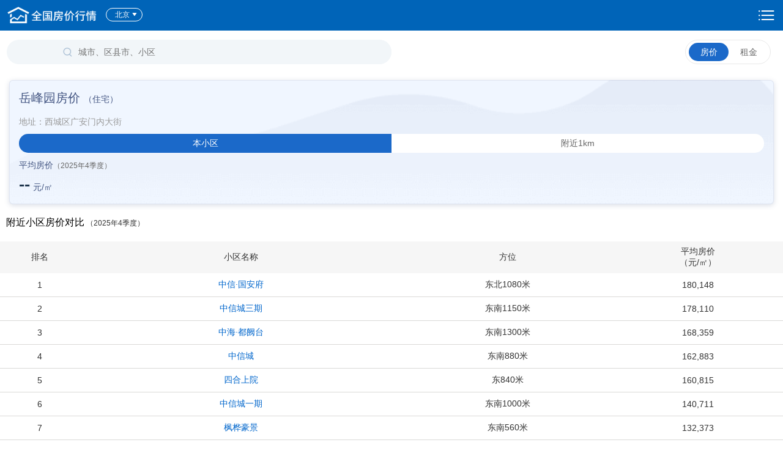

--- FILE ---
content_type: text/html; charset=utf-8
request_url: https://m.creprice.cn/community/0140172639.html?city=bj
body_size: 4997
content:
<!DOCTYPE html>
<html>
<head>
<meta charset="utf-8">
<METAHTTP-EQUIV="Pragma"CONTENT="no-cache">
<METAHTTP-EQUIV="Cache-Control"CONTENT="no-cache">
<METAHTTP-EQUIV="Expires"CONTENT="0">
<meta name="viewport" content="width=device-width, initial-scale=1">
    <link rel="shortcut icon" href="/favicon.ico" type="image/x-icon" />
<meta http-equiv="Content-Type" content="text/html; charset=utf-8" />
<title>岳峰园最新房价_北京西城区-中国房价行情</title>
<meta name="keywords" content="岳峰园房价,岳峰园房价走势,岳峰园附近小区房价" />
<meta name="description" content="发布岳峰园房价实况，可查询岳峰园基本信息及单价走势、单价分布、总价分布等数据内容。" />
<link rel="stylesheet" type="text/css" media="screen" href="/css/creprice.home.css?v=202104" />
<link rel="stylesheet" type="text/css" media="screen" href="/css/creprice_layout2014.css" />
<link rel="stylesheet" type="text/css" media="screen" href="/css/other.css" />
<link rel="stylesheet" type="text/css" media="screen" href="/js/layui/css/layui.css" />
<script type="text/javascript" src="/js/jquery-1.9.1.js"></script>
<script type="text/javascript" src="/js/jquery-1.4.2.min.js"></script>
<script type="text/javascript" src="/js/jquery.js"></script>
<script type="text/javascript" src="/js/js.cookie.js"></script>
<script type="text/javascript" src="/js/main.js"></script>
<script type="text/javascript" src="/js/idangerous.swiper-2.0.min.js"></script>
<script type="text/javascript" src="/js/idangerous.swiper.3dflow-2.0.js"></script>
<script type="text/javascript" src="/js/layui/layui.all.js"></script>
<script type="text/javascript" src="/js/tools.js"></script>
<script type="text/javascript" src="/js/highcharts/highcharts/highcharts_hb_ha.js"></script>
<script type="text/javascript" src="/js/js.cookie.js"></script>
<meta property="qc:admins" content="24321360412502135636" />
<meta property="wb:webmaster" content="b45e38bffc4536fb" />
<link rel="canonical" href="http://www.creprice.cn/community/0140172639.html?city=bj" >
<meta name="viewport" content="width=device-width, initial-scale=1.0, maximum-scale=1.0, minimum-scale=1.0, user-scalable=no"/>
</head>
<body>
<!-- BUG:  消息-->
<!-- BUG:  司庆-->





<div class="type-index">

<!-- 小区 -->
<!-- <script src="/js/highcharts/highcharts.js" type="text/javascript" charset="utf-8"></script>
<script src="/js/highcharts/highcharts-more.js" type="text/javascript" charset="utf-8"></script> -->

<header class="headbar headbar_2019">
    <div class="creprice-s">
        <a href="/" class="slogo"></a>		
        <a href="/default/xuanzecity.html" class="select-city">
		北京            <span></span></a>
		<a class="searchTit" href="/ha/indexSearch.html"></a>
	</div>
    <a rel="nofollow" class="set-links" href="/default/setting.html?fromurl=L2Rpc3RyaWN0L3hjLmh0bWw/Y2l0eT1iag==">设置</a>
</header>

	

	<div class="content_new">
		<!-- 选择 -->
		<div class="cont_choice">
			<div class="searchBtn">
				<form onsubmit="javascript:if(keyword.value==''||keyword.value=='请输入小区名称'){keyword.value='';return false;}" action="/ha/indexSearch.html" method="get">
<div class="inputsearch">
	<div class="nrbox clearfix">
	<input type="text" class="sr2" name="keyword" id="keyword" value=""  placeholder="城市、区县市、小区">
    <input id="submit" class="sub2" type="submit" value="搜 索" name="">
    </div>
    </div>
</form> 
            			</div>
			<div class="optionBtn">
				<span class="housePrice choice">
					<a href="javascript:void(0);">房价</a>
				</span>
				<span class="rent ">
					<a href="/community/0140172639.html?city=bj&flag=2">租金</a>
				</span>
			</div>			
		</div>
		<!-- 内容 -->
		<div class="cont_01">		
			<div class="data">
				<h1 class="situationHead">
					岳峰园房价					<span>（住宅）</span>
				</h1>
				<p style="color: #999;">地址：西城区广安门内大街</p>
                                    <div class="choiceRangeSegment">
                        <a href="#" class="selected">本小区</a>
<!--                        <a rel="nofollow" title="附近500m" href="--><!--">附近500m</a>-->
                        <a rel="nofollow" title="附近1km" href="/vicinity/0140172639.html?city=bj&distance=1000">附近1km</a>
                    </div>
                                <p>平均房价<span class="cont_tim timeYe" style="color: #666; font-size: 12px;">（2025年4季度）</span></p>
				<div class="fl">
					<span style="color: #1C334B">--</span>元/㎡				</div>

				<div class="clear"></div>
				<!-- <div class="fr">
					<span>同比<em class=""></em></span>
				</div>	
				<div class="clear"></div>
				<ul>
					<li>
						<p>总价区间</p>
						<p>100-300<span>万元</span></p>
					</li>					
					<li>
						<p>售租比</p>
						<p>72<span>年</span></p>
					</li>
					<li>
						<p>新增房源</p>
						<p>18<span>套</span></p>
					</li>
				</ul>
				<div class="clear"></div> -->
			</div>	
<!--			--><!--				<div class="newHouse">-->
<!--					<p>新房<span class="cont_tim">（--><!--）</span></p>-->
<!--					<div class="fl">-->
<!--						<span>--><!--</span>元/㎡-->
<!--					</div>-->
<!--					<div class="clear"></div>-->
<!--				</div>-->
<!--			-->		</div>
        <!--		<a class="pcLink" href="https://www.creprice.cn/rank/index.html?from=mobile"><img src="../images/Advertisement01.png" alt=""></a>-->

		<!-- 列表 -->
		 				
							<!-- 同质楼盘 -->
				<div style="display: none;">
<!--				  -->				</div>
				<div class="xiaoquTab" id="ha_fujin_title">
					<div id="ha_fujin_div" style="display:none;text-align: left;margin: 20px 0 20px 10px;" class="title-sy-fs16">
						<h2 class="tith tc" style="display: inline-block;">附近小区房价对比</h2>
						<span class="timeYe">（2025年4季度）</span>
					</div> 
					<div id="duibi_div">
					<table style="width: 100%; display: table;" class="  table-style2" id="halist">
  <thead>
    <tr class="bg-color">
      <th>
        <div>
          <span>排名</span>
        </div>
      </th>    
      <th>
        <div>
          <span>小区名称</span>
        </div>
      </th>
      <th>
        <div>
          <span>方位</span>
        </div>
      </th>
	      
      <th>
        <div>
          <span>平均房价</br>（元/㎡）</span>
        </div>
      </th>
        
    </tr>
  </thead>
  <tbody>
  <tr>
	  <td>1</td>
      <td>
            <a href="/community/pa0172216xc852.html?city=bj" class="blue">
            中信·国安府            </a>
      </td>
      <td>
			东北1080米      </td>
                    <td><span class="">
                    180,148               </span>
        </td>
</tr>
<tr>
	  <td>2</td>
      <td>
            <a href="/community/0135594322.html?city=bj" class="blue">
            中信城三期            </a>
      </td>
      <td>
			东南1150米      </td>
                    <td><span class="">
                    178,110               </span>
        </td>
</tr>
<tr>
	  <td>3</td>
      <td>
            <a href="/community/pa0218629xc514.html?city=bj" class="blue">
            中海·都阙台            </a>
      </td>
      <td>
			东南1300米      </td>
                    <td><span class="">
                    168,359               </span>
        </td>
</tr>
<tr>
	  <td>4</td>
      <td>
            <a href="/community/pa0031993xw705.html?city=bj" class="blue">
            中信城            </a>
      </td>
      <td>
			东南880米      </td>
                    <td><span class="">
                    162,883               </span>
        </td>
</tr>
<tr>
	  <td>5</td>
      <td>
            <a href="/community/pa0046113xw705.html?city=bj" class="blue">
            四合上院            </a>
      </td>
      <td>
			东840米      </td>
                    <td><span class="">
                    160,815               </span>
        </td>
</tr>
<tr>
	  <td>6</td>
      <td>
            <a href="/community/pa0112642xw381.html?city=bj" class="blue">
            中信城一期            </a>
      </td>
      <td>
			东南1000米      </td>
                    <td><span class="">
                    140,711               </span>
        </td>
</tr>
<tr>
	  <td>7</td>
      <td>
            <a href="/community/pa00025415xw209.html?city=bj" class="blue">
            枫桦豪景            </a>
      </td>
      <td>
			东南560米      </td>
                    <td><span class="">
                    132,373               </span>
        </td>
</tr>
<tr>
	  <td>8</td>
      <td>
            <a href="/community/pa0056688xw705.html?city=bj" class="blue">
            权盛里            </a>
      </td>
      <td>
			东北480米      </td>
                    <td><span class="">
                    122,728               </span>
        </td>
</tr>
<tr>
	  <td>9</td>
      <td>
            <a href="/community/0174336432.html?city=bj" class="blue">
            香炉营头条33号院            </a>
      </td>
      <td>
			东北1260米      </td>
                    <td><span class="">
                    108,498               </span>
        </td>
</tr>
<tr>
	  <td>10</td>
      <td>
            <a href="/community/la00029925xw446.html?city=bj" class="blue">
            康乐里小区            </a>
      </td>
      <td>
			北500米      </td>
                    <td><span class="">
                    108,364               </span>
        </td>
</tr>
  </tbody>
</table><script>$('#ha_fujin_div').show();$('#duibi_div').show();</script>
					</div> 
				</div>  
			  <br />
			      
		
        <div class="assessmentXq">
            <a rel="nofollow" id="forsale_house" href="/ha/haforsalelist/city/bj/hacode/0140172639/haname/%E5%B2%B3%E5%B3%B0%E5%9B%AD/district/xc/flag/1/proptype/11.html" >小区内房产评估</a>
        </div>

<!--        <a id="mappdown" href="https://a.app.qq.com/o/simple.jsp?pkgname=cn.cityhouse.creprice">-->
<!--            <img class="Advertisement02" src="/images/Advertisementapp@3x.svg" alt="">-->
<!--        </a>-->
	</div>

	<div style="display: none;">
		<h2>附近环境</h2>
	</div>
	
<!--	<div class="tipsBot">更多--><!--详细信息、历年--><!--数据、总价、供给量、售租比、户型面积等数据查询、下载，请<a href="https://www.creprice.cn" class="blue">访问PC版</a>或<a href="--><!--" class="blue">下载客户端</a></div>-->

<div style="background-color: #fff; padding: 20px; font-size: 12px; font-weight: normal; color: #888; text-align: center;">
    <p>禧泰数据·中国房价行情平台专业发布全国房价房租实况和近20年走势，提供城市住房和房地产项目市场分析、房产数据下载等服务，欢迎<a href="https://www.creprice.cn"><span class="blue">访问中国房价行情网站（creprice.cn）</span></a>、
        <a href="http://a.app.qq.com/o/simple.jsp?pkgname=cn.cityhouse.creprice&ckey=CK1369842711296"><span class="blue">下载禧泰房价行情APP</span></a>或
        关注禧泰房价行情微信公众号。</p>
                <p style="width: 100%; height: 1px; background-color: #eee; margin-top: 20px"></p>
        </div><!--面包屑-->
<div class="newcrumbs" style="margin: 0px 0 15px 10px;"><a href="/"> 中国房价行情 </a> &gt;
    <a href="/province/beijing.html">北京</a> > <a href="/city/bj.html">北京</a> &gt; <a href="/district/xc.html?city=bj">西城区</a> &gt; <a href="/community/0140172639.html?city=bj">岳峰园房价</a></div>

<!-- 底部 -->
<footer class="footer footer_new">
    <div class="ver flexbox">
<!--        <a href="/"><span>全国房价排行</span></a>-->
<!--        --><!--        <a href="--><!--"><span>城市房价行情</span></a>-->
<!--        <a href="javacript:void(0);" id="housepinggu"><span>房产估价</span></a>-->
        <a href="https://www.creprice.cn/solution/a_platform.html"><span>平台介绍</span></a>
        <a href="tel://0532-58850566"><span>联系我们</span></a>
        <a href="https://www.creprice.cn?from=mobile"><span>桌面版</span></a>
        <!--        <a href="https://www.creprice.cn/app/mobile.html"><span>APP下载</span></a>-->
    </div>

    <div class="copy">
<!--        <span>中国房地产业协会主办</span> &nbsp;&nbsp;-->
        <a href="http://www.cityre.cn">©2014-2026&nbsp;&nbsp;&nbsp;禧泰数据</a><br/>
        <a href="https://beian.miit.gov.cn/#/Integrated/recordQuery" target="_blank">鲁ICP备2023027235号-1</a>&nbsp;&nbsp;&nbsp;
        <a href="https://beian.mps.gov.cn/#/query/webSearch" target="_blank">鲁公网安备37020202370203号</a>
    </div>

</footer>
<div class="rightma" style="display: none">
    <img src="../images/rightma.png" alt="禧泰数据" width="80">
</div>
<div class="backToTop">
    <img src="../images/arrowBackToTop.png" alt="返回顶部">
</div>
<script>
    $(function(){
                // $('#housepinggu').click(function(event){
        //     event.preventDefault();
        //     showAuthMsgBox();
        // })
                $('.rightma').click(function(event){
            layer.open({
                type: 1,
                title: false,
                closeBtn: 0,
                shadeClose: true,
                skin: 'selflayercon',
                content: '<img src="../images/footer_cd01.png" alt="禧泰数据公众号" width="240"><p>禧泰数据公众号</p>'
            });
        })
    })
    // 返回顶部
    $(function(){
        var backToTop = $(".backToTop");
        var scrollPosition;
        $(window).scroll(function () {
            scrollPosition = $(this).scrollTop();
            scrollPosition > 100 ? backToTop.fadeIn("slow") : backToTop.fadeOut("slow");
        });

        backToTop.click(function () {
            $("html,body").animate({scrollTop : 0}, 500);
        });
    })

</script>
<script type="text/javascript">
	// 获取时间
	// $(function() {
	// 	var myDate = new Date();
    //     myDate.setMonth(myDate.getMonth()-1);
    //     var year = myDate.getFullYear(); //获取当前年
    //     var mon = myDate.getMonth()+1; //获取当前月
    //     var date = myDate.getDate(); //获取当前日
	// 	$('.timeYe').html("（" + year + "年" + mon + "月）");
	// })
	//
	//选择范围
	$(function(){
		$('.choiceRange h3').click(function(){
			if($(".choiceRange div").css('display')=='none'){
				$('.choiceRange div').css('display','block');
				$(this).css({"border-radius":"6px 6px 0 0","border-bottom":"none"});
				$('.choiceRange .jt').css({"background":"url(../images/setuserCont_up.png) no-repeat center","background-size":"12px 7px"})
			}else{
				$('.choiceRange div').css('display','none');
				$(this).css({"border-radius":"15px","border":"1px solid rgba(67, 85, 130, 0.5)"});
				$('.choiceRange .jt').css({"background":"url(../images/setuserCont_dow.png) no-repeat center","background-size":"12px 7px"})
			}
		});
		$('.choiceRange div span').click(function(){
			$('.choiceRange h3').css({"border-radius":"15px","border":"1px solid rgba(67, 85, 130, 0.5)"});
			$('.choiceRange .jt').css({"background":"url(../images/setuserCont_dow.png) no-repeat center","background-size":"12px 7px"});
			$('.choiceRange div').css('display','none');
			var showDiv = $(this).html();
			$('.choiceRange h3').html(showDiv);
		})
	})
	// 点击弹窗提示下载
	$(function(){
				$('#forsale_house').click(function(event){
		    event.preventDefault();
		    showAuthMsgBox();
		})
			})
</script>

<script>getfooterclass();</script>

</div>



</body>
</html>





--- FILE ---
content_type: application/javascript
request_url: https://m.creprice.cn/js/highcharts/highcharts/highcharts_hb_ha.js
body_size: 48533
content:
/*
 Highcharts JS v2.2.3 (2012-05-07)

 (c) 2009-2011 Torstein H?nsi

 License: www.highcharts.com/license
*/
(function(){function N(a,b){var c;a||(a={});for(c in b)a[c]=b[c];return a}function Ya(){for(var a=0,b=arguments,c=b.length,d={};a<c;a++)d[b[a++]]=b[a];return d}function T(a,b){return parseInt(a,b||10)}function yb(a){return typeof a==="string"}function lb(a){return typeof a==="object"}function bc(a){return Object.prototype.toString.call(a)==="[object Array]"}function mb(a){return typeof a==="number"}function nb(a){return na.log(a)/na.LN10}function bb(a){return na.pow(10,a)}function Eb(a,b){for(var c=
a.length;c--;)if(a[c]===b){a.splice(c,1);break}}function u(a){return a!==V&&a!==null}function A(a,b,c){var d,e;if(yb(b))u(c)?a.setAttribute(b,c):a&&a.getAttribute&&(e=a.getAttribute(b));else if(u(b)&&lb(b))for(d in b)a.setAttribute(d,b[d]);return e}function Fb(a){return bc(a)?a:[a]}function r(){var a=arguments,b,c,d=a.length;for(b=0;b<d;b++)if(c=a[b],typeof c!=="undefined"&&c!==null)return c}function Q(a,b){if(ob&&b&&b.opacity!==V)b.filter="alpha(opacity="+b.opacity*100+")";N(a.style,b)}function xa(a,
b,c,d,e){a=B.createElement(a);b&&N(a,b);e&&Q(a,{padding:0,border:Ka,margin:0});c&&Q(a,c);d&&d.appendChild(a);return a}function da(a,b){var c=function(){};c.prototype=new a;N(c.prototype,b);return c}function cc(a,b,c,d){var e=Ba.lang,f=isNaN(b=ya(b))?2:b,b=c===void 0?e.decimalPoint:c,d=d===void 0?e.thousandsSep:d,e=a<0?"-":"",c=String(T(a=ya(+a||0).toFixed(f))),g=c.length>3?c.length%3:0;return e+(g?c.substr(0,g)+d:"")+c.substr(g).replace(/(\d{3})(?=\d)/g,"$1"+d)+(f?b+ya(a-c).toFixed(f).slice(2):"")}
function Ca(a,b){return Array((b||2)+1-String(a).length).join(0)+a}function dc(a,b,c,d){var e,c=r(c,1);e=a/c;b||(b=[1,2,2.5,5,10],d&&d.allowDecimals===!1&&(c===1?b=[1,2,5,10]:c<=0.1&&(b=[1/c])));for(d=0;d<b.length;d++)if(a=b[d],e<=(b[d]+(b[d+1]||b[d]))/2)break;a*=c;return a}function Kc(a,b){var c=b||[[ec,[1,2,5,10,20,25,50,100,200,500]],[pb,[1,2,5,10,15,30]],[Pa,[1,2,5,10,15,30]],[za,[1,2,3,4,6,8,12]],[Ra,[1,2]],[oa,[1,2]],[sa,[1,2,3,4,6]],[ba,null]],d=c[c.length-1],e=y[d[0]],f=d[1],g;for(g=0;g<c.length;g++)if(d=
c[g],e=y[d[0]],f=d[1],c[g+1]&&a<=(e*f[f.length-1]+y[c[g+1][0]])/2)break;e===y[ba]&&a<5*e&&(f=[1,2,5]);e===y[ba]&&a<5*e&&(f=[1,2,5]);c=dc(a/e,f);return{unitRange:e,count:c,unitName:d[0]}}function Lc(a,b,c,d){var e=[],f={},g=Ba.global.useUTC,h,i=new Date(b),b=a.unitRange,k=a.count;b>=y[pb]&&(i.setMilliseconds(0),i.setSeconds(b>=y[Pa]?0:k*Sa(i.getSeconds()/k)));if(b>=y[Pa])i[qc](b>=y[za]?0:k*Sa(i[fc]()/k));if(b>=y[za])i[rc](b>=y[Ra]?0:k*Sa(i[gc]()/k));if(b>=y[Ra])i[hc](b>=y[sa]?1:k*Sa(i[Da]()/k));b>=
y[sa]&&(i[sc](b>=y[ba]?0:k*Sa(i[qb]()/k)),h=i[rb]());b>=y[ba]&&(h-=h%k,i[tc](h));if(b===y[oa])i[hc](i[Da]()-i[ic]()+r(d,1));d=1;h=i[rb]();for(var j=i.getTime(),l=i[qb](),i=i[Da]();j<c;)e.push(j),b===y[ba]?j=sb(h+d*k,0):b===y[sa]?j=sb(h,l+d*k):!g&&(b===y[Ra]||b===y[oa])?j=sb(h,l,i+d*k*(b===y[Ra]?1:7)):(j+=b*k,b<=y[za]&&j%y[Ra]===0&&(f[j]=Ra)),d++;e.push(j);e.info=N(a,{higherRanks:f,totalRange:b*k});return e}function uc(){this.symbol=this.color=0}function vc(a,b,c,d,e,f,g,h,i){var k=g.x,g=g.y,i=k+c+
(i?h:-a-h),j=g-b+d+15,l;i<7&&(i=c+k+h);i+a>c+e&&(i-=i+a-(c+e),j=g-b+d-h,l=!0);j<d+5&&(j=d+5,l&&g>=j&&g<=j+b&&(j=g+d+h));j+b>d+f&&(j=d+f-b-h);return{x:i,y:j}}function Mc(a,b){var c=a.length,d,e;for(e=0;e<c;e++)a[e].ss_i=e;a.sort(function(a,c){d=b(a,c);return d===0?a.ss_i-c.ss_i:d});for(e=0;e<c;e++)delete a[e].ss_i}function Rb(a){for(var b=a.length,c=a[0];b--;)a[b]<c&&(c=a[b]);return c}function Gb(a){for(var b=a.length,c=a[0];b--;)a[b]>c&&(c=a[b]);return c}function Hb(a){for(var b in a)a[b]&&a[b].destroy&&
a[b].destroy(),delete a[b]}function Sb(a){zb||(zb=xa(Ea));a&&zb.appendChild(a);zb.innerHTML=""}function jc(a,b){var c="Highcharts error #"+a+": www.highcharts.com/errors/"+a;if(b)throw c;else U.console&&console.log(c)}function Ab(a){return parseFloat(a.toPrecision(14))}function Ib(a,b){Tb=r(a,b.animation)}function wc(){var a=Ba.global.useUTC,b=a?"getUTC":"get",c=a?"setUTC":"set";sb=a?Date.UTC:function(a,b,c,g,h,i){return(new Date(a,b,r(c,1),r(g,0),r(h,0),r(i,0))).getTime()};fc=b+"Minutes";gc=b+"Hours";
ic=b+"Day";Da=b+"Date";qb=b+"Month";rb=b+"FullYear";qc=c+"Minutes";rc=c+"Hours";hc=c+"Date";sc=c+"Month";tc=c+"FullYear"}function fb(){}function xc(a,b){function c(a){function b(a,c){this.pos=a;this.type=c||"";this.isNew=!0;c||this.addLabel()}function c(a){if(a)this.options=a,this.id=a.id;return this}function d(a,b,c,e){this.isNegative=b;this.options=a;this.x=c;this.stack=e;this.alignOptions={align:a.align||(W?b?"left":"right":"center"),verticalAlign:a.verticalAlign||(W?"middle":b?"bottom":"top"),
y:r(a.y,W?4:b?14:-6),x:r(a.x,W?b?-6:6:0)};this.textAlign=a.textAlign||(W?b?"right":"left":"center")}function e(){var a=[],b=[],c;E=M=null;o(x.series,function(e){if(e.visible||!s.ignoreHiddenSeries){var f=e.options,g,h,i,j,k,m,l,F,n,x=f.threshold,Bb,o=[],t=0;if(Z&&x<=0)x=f.threshold=null;if(p)f=e.xData,f.length&&(E=Ta(r(E,f[0]),Rb(f)),M=X(r(M,f[0]),Gb(f)));else{var v,w,Jb,z=e.cropped,O=e.xAxis.getExtremes(),Y=!!e.modifyValue;g=f.stacking;Ha=g==="percent";if(g)k=f.stack,j=e.type+r(k,""),m="-"+j,e.stackKey=
j,h=a[j]||[],a[j]=h,i=b[m]||[],b[m]=i;Ha&&(E=0,M=99);f=e.processedXData;l=e.processedYData;Bb=l.length;for(c=0;c<Bb;c++)if(F=f[c],n=l[c],n!==null&&n!==V&&(g?(w=(v=n<x)?i:h,Jb=v?m:j,n=w[F]=u(w[F])?w[F]+n:n,ea[Jb]||(ea[Jb]={}),ea[Jb][F]||(ea[Jb][F]=new d(q.stackLabels,v,F,k)),ea[Jb][F].setTotal(n)):Y&&(n=e.modifyValue(n)),z||(f[c+1]||F)>=O.min&&(f[c-1]||F)<=O.max))if(F=n.length)for(;F--;)n[F]!==null&&(o[t++]=n[F]);else o[t++]=n;!Ha&&o.length&&(E=Ta(r(E,o[0]),Rb(o)),M=X(r(M,o[0]),Gb(o)));u(x)&&(E>=x?
(E=x,Ja=!0):M<x&&(M=x,Ka=!0))}}})}function f(a,b,c){for(var d,b=Ab(Sa(b/a)*a),c=Ab(Xb(c/a)*a),e=[];b<=c;){e.push(b);b=Ab(b+a);if(b===d)break;d=b}return e}function g(a,b,c,d){var e=[];if(!d)x._minorAutoInterval=null;if(a>=0.5)a=C(a),e=f(a,b,c);else if(a>=0.08){var h=Sa(b),i,j,k,m,l,F;for(i=a>0.3?[1,2,4]:a>0.15?[1,2,4,6,8]:[1,2,3,4,5,6,7,8,9];h<c+1&&!F;h++){k=i.length;for(j=0;j<k&&!F;j++)m=nb(bb(h)*i[j]),m>b&&e.push(l),l>c&&(F=!0),l=m}}else if(b=bb(b),c=bb(c),a=q[d?"minorTickInterval":"tickInterval"],
a=r(a==="auto"?null:a,x._minorAutoInterval,(c-b)*(q.tickPixelInterval/(d?5:1))/((d?ia/P.length:ia)||1)),a=dc(a,null,na.pow(10,Sa(na.log(a)/na.LN10))),e=Ub(f(a,b,c),nb),!d)x._minorAutoInterval=a/5;d||(La=a);return e}function h(){var a=[],b,c;if(Z){c=P.length;for(b=1;b<c;b++)a=a.concat(g(Ga,P[b-1],P[b],!0))}else for(b=G+(P[0]-G)%Ga;b<=I;b+=Ga)a.push(b);return a}function i(){var a,b=M-E>=U,c,d,e,f,g,h;if(p&&U===V&&!Z)u(q.min)||u(q.max)?U=null:(o(x.series,function(a){f=a.xData;for(d=g=a.xIncrement?1:
f.length-1;d>0;d--)if(e=f[d]-f[d-1],c===V||e<c)c=e}),U=Ta(c*5,M-E)),x.setMinRange=function(a){U=a};I-G<U&&(a=(U-I+G)/2,a=[G-a,r(q.min,G-a)],b&&(a[2]=E),G=Gb(a),h=[G+U,r(q.max,G+U)],b&&(h[2]=M),I=Rb(h),I-G<U&&(a[0]=I-U,a[1]=r(q.min,I-U),G=Gb(a)))}function j(a){var b,c=q.tickInterval,d=q.tickPixelInterval;ba?(la=m[p?"xAxis":"yAxis"][q.linkedTo],b=la.getExtremes(),G=r(b.min,b.dataMin),I=r(b.max,b.dataMax),q.type!==la.options.type&&jc(11,1)):(G=r(ca,q.min,E),I=r(da,q.max,M));Z&&(!a&&Ta(G,E)<=0&&jc(10,
1),G=nb(G),I=nb(I));nc&&(ca=G=X(G,I-nc),da=I,a&&(nc=null));i();if(!Ua&&!Ha&&!ba&&u(G)&&u(I)){b=I-G||1;if(!u(q.min)&&!u(ca)&&Aa&&(E<0||!Ja))G-=b*Aa;if(!u(q.max)&&!u(da)&&Ba&&(M>0||!Ka))I+=b*Ba}La=G===I||G===void 0||I===void 0?1:ba&&!c&&d===la.options.tickPixelInterval?la.tickInterval:r(c,Ua?1:(I-G)*d/(ia||1));p&&!a&&o(x.series,function(a){a.processData(G!==Pb||I!==va)});Db();x.beforeSetTickPositions&&x.beforeSetTickPositions();x.postProcessTickInterval&&(La=x.postProcessTickInterval(La));!Y&&!Z&&(Wa=
na.pow(10,Sa(na.log(La)/na.LN10)),u(q.tickInterval)||(La=dc(La,null,Wa,q)));x.tickInterval=La;Ga=q.minorTickInterval==="auto"&&La?La/5:q.minorTickInterval;(P=q.tickPositions||Xa&&Xa.apply(x,[G,I]))||(P=Y?(x.getNonLinearTimeTicks||Lc)(Kc(La,q.units),G,I,q.startOfWeek,x.ordinalPositions,x.closestPointRange,!0):Z?g(La,G,I):f(La,G,I));ba||(a=P[0],c=P[P.length-1],q.startOnTick?G=a:G>a&&P.shift(),q.endOnTick?I=c:I<c&&P.pop())}function k(a){a=(new c(a)).render();oa.push(a);return a}function l(){var a=q.title,
d=q.stackLabels,e=q.alternateGridColor,f=q.lineWidth,g,i,j=m.hasRendered&&u(Pb)&&!isNaN(Pb),F=(g=x.series.length&&u(G)&&u(I))||r(q.showEmpty,!0),n,p;if(g||ba)if(Ga&&!Ua&&o(h(),function(a){ra[a]||(ra[a]=new b(a,"minor"));j&&ra[a].isNew&&ra[a].render(null,!0);ra[a].isActive=!0;ra[a].render()}),o(P.slice(1).concat([P[0]]),function(a,c){c=c===P.length-1?0:c+1;if(!ba||a>=G&&a<=I)Ma[a]||(Ma[a]=new b(a)),j&&Ma[a].isNew&&Ma[a].render(c,!0),Ma[a].isActive=!0,Ma[a].render(c)}),e&&o(P,function(a,b){if(b%2===
0&&a<I)za[a]||(za[a]=new c),n=a,p=P[b+1]!==V?P[b+1]:I,za[a].options={from:Z?bb(n):n,to:Z?bb(p):p,color:e},za[a].render(),za[a].isActive=!0}),!x._addedPlotLB)o((q.plotLines||[]).concat(q.plotBands||[]),function(a){k(a)}),x._addedPlotLB=!0;o([Ma,ra,za],function(a){for(var b in a)a[b].isActive?a[b].isActive=!1:(a[b].destroy(),delete a[b])});f&&(g=y+(t?B:0)+Ia,i=pa-Kb-(t?gb:0)+Ia,g=J.crispLine([ta,O?y:g,O?i:A,fa,O?qa-Yb:g,O?i:pa-Kb],f),$?$.animate({d:g}):$=J.path(g).attr({stroke:q.lineColor,"stroke-width":f,
zIndex:7}).add(),$[F?"show":"hide"]());if(w&&F)F=O?y:A,f=T(a.style.fontSize||12),F={low:F+(O?0:ia),middle:F+ia/2,high:F+(O?ia:0)}[a.align],f=(O?A+gb:y)+(O?1:-1)*(t?-1:1)*Va+(v===2?f:0),w[w.isNew?"attr":"animate"]({x:O?F:f+(t?B:0)+Ia+(a.x||0),y:O?f-(t?gb:0)+Ia:F+(a.y||0)}),w.isNew=!1;if(d&&d.enabled){var s,z,d=x.stackTotalGroup;if(!d)x.stackTotalGroup=d=J.g("stack-labels").attr({visibility:cb,zIndex:6}).add();d.translate(R,L);for(s in ea)for(z in a=ea[s],a)a[z].render(d)}x.isDirty=!1}function n(a){for(var b=
oa.length;b--;)oa[b].id===a&&oa[b].destroy()}var p=a.isX,t=a.opposite,O=W?!p:p,v=O?t?0:2:t?1:3,ea={},q=K(p?Zb:kc,[Nc,Oc,yc,Pc][v],a),x=this,w,z=q.type,Y=z==="datetime",Z=z==="logarithmic",Ia=q.offset||0,$a=p?"x":"y",ia=0,D,H,Qa,jb,y,A,B,gb,Kb,Yb,Lb,Db,Q,S,eb,$,E,M,U=q.minRange||q.maxZoom,nc=q.range,ca,da,wa,xa,I=null,G=null,Pb,va,Aa=q.minPadding,Ba=q.maxPadding,Ca=0,ba=u(q.linkedTo),la,Ja,Ka,Ha,z=q.events,Oa,oa=[],La,Ga,Wa,P,Xa=q.tickPositioner,Ma={},ra={},za={},Da,Fa,Va,Ua=q.categories,ab=q.labels.formatter||
function(){var a=this.value,b=this.dateTimeLabelFormat;return b?$b(b,a):La%1E6===0?a/1E6+"M":La%1E3===0?a/1E3+"k":!Ua&&a>=1E3?cc(a,0):a},Pa=O&&q.labels.staggerLines,sa=q.reversed,Ea=Ua&&q.tickmarkPlacement==="between"?0.5:0;b.prototype={addLabel:function(){var a=this.pos,b=q.labels,c=Ua&&O&&Ua.length&&!b.step&&!b.staggerLines&&!b.rotation&&ja/Ua.length||!O&&ja/2,d=a===P[0],e=a===P[P.length-1],f=Ua&&u(Ua[a])?Ua[a]:a,g=this.label,h=P.info,i;Y&&h&&(i=q.dateTimeLabelFormats[h.higherRanks[a]||h.unitName]);
this.isFirst=d;this.isLast=e;a=ab.call({axis:x,chart:m,isFirst:d,isLast:e,dateTimeLabelFormat:i,value:Z?Ab(bb(f)):f});c=c&&{width:X(1,C(c-2*(b.padding||10)))+ga};c=N(c,b.style);u(g)?g&&g.attr({text:a}).css(c):this.label=u(a)&&b.enabled?J.text(a,0,0,b.useHTML).attr({align:b.align,rotation:b.rotation}).css(c).add(S):null},getLabelSize:function(){var a=this.label;return a?(this.labelBBox=a.getBBox(!0))[O?"height":"width"]:0},getLabelSides:function(){var a=q.labels,b=this.labelBBox.width,a=b*{left:0,
center:0.5,right:1}[a.align]-a.x;return[-a,b-a]},handleOverflow:function(a){var b=!0,c=this.isFirst,d=this.isLast,e=this.label,f=e.x;if(c||d){var g=this.getLabelSides(),h=g[0],g=g[1],i=m.plotLeft,j=i+x.len,k=(a=Ma[P[a+(c?1:-1)]])&&a.label.x+a.getLabelSides()[c?0:1];c&&!sa||d&&sa?f+h<i&&(f=i-h,a&&f+g>k&&(b=!1)):f+g>j&&(f=j-g,a&&f+h<k&&(b=!1));e.x=f}return b},render:function(a,b){var c=this.type,d=this.label,e=this.pos,f=q.labels,g=this.gridLine,h=c?c+"Grid":"grid",i=c?c+"Tick":"tick",j=q[h+"LineWidth"],
k=q[h+"LineColor"],m=q[h+"LineDashStyle"],F=q[i+"Length"],h=q[i+"Width"]||0,l=q[i+"Color"],n=q[i+"Position"],i=this.mark,p=f.step,x=b&&Ra||pa,Bb=!0,ea;ea=O?Lb(e+Ea,null,null,b)+Qa:y+Ia+(t?(b&&Ya||qa)-Yb-y:0);x=O?x-Kb+Ia-(t?gb:0):x-Lb(e+Ea,null,null,b)-Qa;if(j){e=Q(e+Ea,j,b);if(g===V){g={stroke:k,"stroke-width":j};if(m)g.dashstyle=m;if(!c)g.zIndex=1;this.gridLine=g=j?J.path(e).attr(g).add(eb):null}if(!b&&g&&e)g[this.isNew?"attr":"animate"]({d:e})}if(h)n==="inside"&&(F=-F),t&&(F=-F),c=J.crispLine([ta,
ea,x,fa,ea+(O?0:-F),x+(O?F:0)],h),i?i.animate({d:c}):this.mark=J.path(c).attr({stroke:l,"stroke-width":h}).add(S);if(d&&!isNaN(ea))ea=ea+f.x-(Ea&&O?Ea*H*(sa?-1:1):0),x=x+f.y-(Ea&&!O?Ea*H*(sa?1:-1):0),u(f.y)||(x+=T(d.styles.lineHeight)*0.9-d.getBBox().height/2),Pa&&(x+=a/(p||1)%Pa*16),d.x=ea,d.y=x,this.isFirst&&!r(q.showFirstLabel,1)||this.isLast&&!r(q.showLastLabel,1)?Bb=!1:!Pa&&O&&f.overflow==="justify"&&!this.handleOverflow(a)&&(Bb=!1),p&&a%p&&(Bb=!1),Bb?(d[this.isNew?"attr":"animate"]({x:d.x,y:d.y}),
d.show(),this.isNew=!1):d.hide()},destroy:function(){Hb(this)}};c.prototype={render:function(){var a=this,b=(x.pointRange||0)/2,c=a.options,d=c.label,e=a.label,f=c.width,g=c.to,h=c.from,i=c.value,j,k=c.dashStyle,m=a.svgElem,F=[],l,q,n=c.color;q=c.zIndex;var p=c.events;Z&&(h=nb(h),g=nb(g),i=nb(i));if(f){if(F=Q(i,f),b={stroke:n,"stroke-width":f},k)b.dashstyle=k}else if(u(h)&&u(g))h=X(h,G-b),g=Ta(g,I+b),j=Q(g),(F=Q(h))&&j?F.push(j[4],j[5],j[1],j[2]):F=null,b={fill:n};else return;if(u(q))b.zIndex=q;if(m)F?
m.animate({d:F},null,m.onGetPath):(m.hide(),m.onGetPath=function(){m.show()});else if(F&&F.length&&(a.svgElem=m=J.path(F).attr(b).add(),p))for(l in k=function(b){m.on(b,function(c){p[b].apply(a,[c])})},p)k(l);if(d&&u(d.text)&&F&&F.length&&B>0&&gb>0){d=K({align:O&&j&&"center",x:O?!j&&4:10,verticalAlign:!O&&j&&"middle",y:O?j?16:10:j?6:-4,rotation:O&&!j&&90},d);if(!e)a.label=e=J.text(d.text,0,0).attr({align:d.textAlign||d.align,rotation:d.rotation,zIndex:q}).css(d.style).add();j=[F[1],F[4],r(F[6],F[1])];
F=[F[2],F[5],r(F[7],F[2])];l=Rb(j);q=Rb(F);e.align(d,!1,{x:l,y:q,width:Gb(j)-l,height:Gb(F)-q});e.show()}else e&&e.hide();return a},destroy:function(){Hb(this);Eb(oa,this)}};d.prototype={destroy:function(){Hb(this)},setTotal:function(a){this.cum=this.total=a},render:function(a){var b=this.options.formatter.call(this);this.label?this.label.attr({text:b,visibility:Za}):this.label=m.renderer.text(b,0,0).css(this.options.style).attr({align:this.textAlign,rotation:this.options.rotation,visibility:Za}).add(a)},
setOffset:function(a,b){var c=this.isNegative,d=x.translate(this.total,0,0,0,1),e=x.translate(0),e=ya(d-e),f=m.xAxis[0].translate(this.x)+a,g=m.plotHeight,c={x:W?c?d:d-e:f,y:W?g-f-b:c?g-d-e:g-d,width:W?e:b,height:W?b:e};this.label&&this.label.align(this.alignOptions,null,c).attr({visibility:cb})}};Lb=function(a,b,c,d,e){var f=1,g=0,h=d?jb:H,d=d?Pb:G,e=q.ordinal||Z&&e;h||(h=H);c&&(f*=-1,g=ia);sa&&(f*=-1,g-=f*ia);b?(sa&&(a=ia-a),a=a/h+d,e&&(a=x.lin2val(a))):(e&&(a=x.val2lin(a)),a=f*(a-d)*h+g+f*Ca);
return a};Q=function(a,b,c){var d,e,f,a=Lb(a,null,null,c),g=c&&Ra||pa,h=c&&Ya||qa,i,c=e=C(a+Qa);d=f=C(g-a-Qa);if(isNaN(a))i=!0;else if(O){if(d=A,f=g-Kb,c<y||c>y+B)i=!0}else if(c=y,e=h-Yb,d<A||d>A+gb)i=!0;return i?null:J.crispLine([ta,c,d,fa,e,f],b||0)};x.setMaxTicks=function(){db||(db={x:0,y:0});if(!ba&&!Y&&P.length>db[$a]&&q.alignTicks!==!1)db[$a]=P.length};Db=function(){var a=I-G,b=0,c,d;if(p)ba?b=la.pointRange:o(x.series,function(a){b=X(b,a.pointRange);d=a.closestPointRange;!a.noSharedTooltip&&
u(d)&&(c=u(c)?Ta(c,d):d)}),x.pointRange=b,x.closestPointRange=c;jb=H;x.translationSlope=H=ia/(a+b||1);Qa=O?y:Kb;Ca=H*(b/2)};ua.push(x);m[p?"xAxis":"yAxis"].push(x);W&&p&&sa===V&&(sa=!0);N(x,{addPlotBand:k,addPlotLine:k,adjustTickAmount:function(){if(db&&db[$a]&&!Y&&!Ua&&!ba&&q.alignTicks!==!1){var a=Da,b=P.length;Da=db[$a];if(b<Da){for(;P.length<Da;)P.push(Ab(P[P.length-1]+La));H*=(b-1)/(Da-1);I=P[P.length-1]}if(u(a)&&Da!==a)x.isDirty=!0}},categories:Ua,getExtremes:function(){return{min:Z?Ab(bb(G)):
G,max:Z?Ab(bb(I)):I,dataMin:E,dataMax:M,userMin:ca,userMax:da}},getPlotLinePath:Q,getThreshold:function(a){var b=Z?bb(G):G,c=Z?bb(I):I;b>a||a===null?a=b:c<a&&(a=c);return Lb(a,0,1,0,1)},isXAxis:p,options:q,plotLinesAndBands:oa,getOffset:function(){var a=x.series.length&&u(G)&&u(I),c=a||r(q.showEmpty,!0),d=0,e,f=0,g=q.title,h=q.labels,i=[-1,1,1,-1][v],j;S||(S=J.g("axis").attr({zIndex:7}).add(),eb=J.g("grid").attr({zIndex:q.gridZIndex||1}).add());Fa=0;if(a||ba)o(P,function(a){Ma[a]?Ma[a].addLabel():
Ma[a]=new b(a)}),o(P,function(a){if(v===0||v===2||{1:"left",3:"right"}[v]===h.align)Fa=X(Ma[a].getLabelSize(),Fa)}),Pa&&(Fa+=(Pa-1)*16);else for(j in Ma)Ma[j].destroy(),delete Ma[j];if(g&&g.text){if(!w)w=x.axisTitle=J.text(g.text,0,0,g.useHTML).attr({zIndex:7,rotation:g.rotation||0,align:g.textAlign||{low:"left",middle:"center",high:"right"}[g.align]}).css(g.style).add(),w.isNew=!0;if(c)d=w.getBBox()[O?"height":"width"],f=r(g.margin,O?5:10),e=g.offset;w[c?"show":"hide"]()}Ia=i*r(q.offset,ma[v]);Va=
r(e,Fa+f+(v!==2&&Fa&&i*q.labels[O?"y":"x"]));ma[v]=X(ma[v],Va+d+i*Ia)},render:l,setAxisSize:function(){var a=q.offsetLeft||0,b=q.offsetRight||0;y=r(q.left,R+a);A=r(q.top,L);B=r(q.width,ja-a+b);gb=r(q.height,ha);Kb=pa-gb-A;Yb=qa-B-y;ia=X(O?B:gb,0);x.left=y;x.top=A;x.len=ia},setAxisTranslation:Db,setCategories:function(b,c){x.categories=a.categories=Ua=b;o(x.series,function(a){a.translate();a.setTooltipPoints(!0)});x.isDirty=!0;r(c,!0)&&m.redraw()},setExtremes:function(a,b,c,d,e){c=r(c,!0);e=N(e,{min:a,
max:b});aa(x,"setExtremes",e,function(){ca=a;da=b;x.isDirtyExtremes=!0;c&&m.redraw(d)})},setScale:function(){var a,b,c,d;Pb=G;va=I;D=ia;x.setAxisSize();d=ia!==D;o(x.series,function(a){if(a.isDirtyData||a.isDirty||a.xAxis.isDirty)c=!0});if(d||c||ba||ca!==wa||da!==xa){e();j();wa=ca;xa=da;if(!p)for(a in ea)for(b in ea[a])ea[a][b].cum=ea[a][b].total;if(!x.isDirty)x.isDirty=d||G!==Pb||I!==va}x.setMaxTicks()},setTickPositions:j,translate:Lb,redraw:function(){tb.resetTracker&&tb.resetTracker(!0);l();o(oa,
function(a){a.render()});o(x.series,function(a){a.isDirty=!0})},removePlotBand:n,removePlotLine:n,reversed:sa,setTitle:function(a,b){q.title=K(q.title,a);w=w.destroy();x.isDirty=!0;r(b,!0)&&m.redraw()},series:[],stacks:ea,destroy:function(){var a;Na(x);for(a in ea)Hb(ea[a]),ea[a]=null;if(x.stackTotalGroup)x.stackTotalGroup=x.stackTotalGroup.destroy();o([Ma,ra,za,oa],function(a){Hb(a)});o([$,S,eb,w],function(a){a&&a.destroy()});$=S=eb=w=null}});for(Oa in z)ka(x,Oa,z[Oa]);if(Z)x.val2lin=nb,x.lin2val=
bb}function d(a){function b(){var c=this.points||Fb(this),d=c[0].series,e;e=[d.tooltipHeaderFormatter(c[0].key)];o(c,function(a){d=a.series;e.push(d.tooltipFormatter&&d.tooltipFormatter(a)||a.point.tooltipFormatter(d.tooltipOptions.pointFormat))});e.push(a.footerFormat||"");return e.join("")}function c(a,b){n=l?a:(2*n+a)/3;p=l?b:(p+b)/2;s.attr({x:n,y:p});kb=ya(a-n)>1||ya(b-p)>1?function(){c(a,b)}:null}function d(){if(!l){var a=m.hoverPoints;s.hide();a&&o(a,function(a){a.setState()});m.hoverPoints=
null;l=!0}}var e,f=a.borderWidth,g=a.crosshairs,h=[],i=a.style,j=a.shared,k=T(i.padding),l=!0,n=0,p=0;i.padding=0;var s=J.label("",0,0,null,null,null,a.useHTML,null,"tooltip").attr({padding:k,fill:a.backgroundColor,"stroke-width":f,r:a.borderRadius,zIndex:8}).css(i).hide().add();Fa||s.shadow(a.shadow);return{shared:j,refresh:function(f){var i,k,q,n,p={},w=[];q=f.tooltipPos;i=a.formatter||b;var p=m.hoverPoints,t;j&&(!f.series||!f.series.noSharedTooltip)?(n=0,p&&o(p,function(a){a.setState()}),m.hoverPoints=
f,o(f,function(a){a.setState(Ga);n+=a.plotY;w.push(a.getLabelConfig())}),k=f[0].plotX,n=C(n)/f.length,p={x:f[0].category},p.points=w,f=f[0]):p=f.getLabelConfig();p=i.call(p);e=f.series;k=r(k,f.plotX);n=r(n,f.plotY);i=C(q?q[0]:W?ja-n:k);k=C(q?q[1]:W?ha-k:n);q=j||!e.isCartesian||e.tooltipOutsidePlot||va(i,k);p===!1||!q?d():(l&&(s.show(),l=!1),s.attr({text:p}),t=a.borderColor||f.color||e.color||"#606060",s.attr({stroke:t}),q=vc(s.width,s.height,R,L,ja,ha,{x:i,y:k},r(a.distance,12),W),c(C(q.x),C(q.y)));
if(g){g=Fb(g);var v;q=g.length;for(var z;q--;)if(v=f.series[q?"yAxis":"xAxis"],g[q]&&v)if(v=v.getPlotLinePath(q?r(f.stackY,f.y):f.x,1),h[q])h[q].attr({d:v,visibility:cb});else{z={"stroke-width":g[q].width||1,stroke:g[q].color||"#C0C0C0",zIndex:g[q].zIndex||2};if(g[q].dashStyle)z.dashstyle=g[q].dashStyle;h[q]=J.path(v).attr(z).add()}}aa(m,"tooltipRefresh",{text:p,x:i+R,y:k+L,borderColor:t})},hide:d,hideCrosshairs:function(){o(h,function(a){a&&a.hide()})},destroy:function(){o(h,function(a){a&&a.destroy()});
s&&(s=s.destroy())}}}function e(a){function b(a){var c,d,a=a||U.event;if(!a.target)a.target=a.srcElement;if(a.originalEvent)a=a.originalEvent;if(a.event)a=a.event;c=a.touches?a.touches.item(0):a;hb=zc(H);c.pageX===V?(d=a.x,c=a.y):(d=c.pageX-hb.left,c=c.pageY-hb.top);return N(a,{chartX:C(d),chartY:C(c)})}function c(a){var b={xAxis:[],yAxis:[]};o(ua,function(c){var d=c.translate,e=c.isXAxis;b[e?"xAxis":"yAxis"].push({axis:c,value:d((W?!e:e)?a.chartX-R:ha-a.chartY+L,!0)})});return b}function e(a){var b=
m.hoverSeries,c=m.hoverPoint,d=m.hoverPoints||c;if(a&&Va&&d)Va.refresh(d);else{if(c)c.onMouseOut();if(b)b.onMouseOut();Va&&(Va.hide(),Va.hideCrosshairs());mb=null}}function f(){if(l){var a={xAxis:[],yAxis:[]},b=l.getBBox(),c=b.x-R,d=b.y-L,e;k&&(o(ua,function(f){if(f.options.zoomEnabled!==!1){var g=f.translate,h=f.isXAxis,i=W?!h:h,j=g(i?c:ha-d-b.height,!0,0,0,1),g=g(i?c+b.width:ha-d,!0,0,0,1);!isNaN(j)&&!isNaN(g)&&(a[h?"xAxis":"yAxis"].push({axis:f,min:Ta(j,g),max:X(j,g)}),e=!0)}}),e&&aa(m,"selection",
a,sb));l=l.destroy()}if(m)Q(H,{cursor:"auto"}),m.cancelClick=k,m.mouseIsDown=za=k=!1;Na(B,Wa?"touchend":"mouseup",f)}function g(a){Ac(a);hb&&!va(a.pageX-hb.left-R,a.pageY-hb.top-L)&&e()}function h(){e();hb=null}var i,j,k,l,n=Fa?"":s.zoomType,p=/x/.test(n),v=/y/.test(n),t=p&&!W||v&&W,w=v&&!W||p&&W;if(!Pa)m.trackerGroup=Pa=J.g("tracker").attr({zIndex:9}).add();if(a.enabled)m.tooltip=Va=d(a),xb=setInterval(function(){kb&&kb()},32);(function(){H.onmousedown=function(a){a=b(a);!Wa&&a.preventDefault&&a.preventDefault();
m.mouseIsDown=za=!0;m.cancelClick=!1;m.mouseDownX=i=a.chartX;j=a.chartY;ka(B,Wa?"touchend":"mouseup",f)};var d=function(c){if(!c||!(c.touches&&c.touches.length>1)){c=b(c);if(!Wa)c.returnValue=!1;var d=c.chartX,e=c.chartY,f=!va(d-R,e-L);Wa&&c.type==="touchstart"&&(A(c.target,"isTracker")?m.runTrackerClick||c.preventDefault():!fb&&!f&&c.preventDefault());f&&(d<R?d=R:d>R+ja&&(d=R+ja),e<L?e=L:e>L+ha&&(e=L+ha));if(za&&c.type!=="touchstart"){if(k=Math.sqrt(Math.pow(i-d,2)+Math.pow(j-e,2)),k>10){var g=va(i-
R,j-L);if(Mb&&(p||v)&&g)l||(l=J.rect(R,L,t?1:ja,w?1:ha,0).attr({fill:s.selectionMarkerFill||"rgba(69,114,167,0.25)",zIndex:7}).add());l&&t&&(c=d-i,l.attr({width:ya(c),x:(c>0?0:c)+i}));l&&w&&(e-=j,l.attr({height:ya(e),y:(e>0?0:e)+j}));g&&!l&&s.panning&&m.pan(d)}}else if(!f){var h,d=m.hoverPoint,e=m.hoverSeries,n,o,g=qa,z=W?ha+L-c.chartY:c.chartX-R;if(Va&&a.shared&&(!e||!e.noSharedTooltip)){h=[];n=S.length;for(o=0;o<n;o++)if(S[o].visible&&S[o].options.enableMouseTracking!==!1&&!S[o].noSharedTooltip&&
S[o].tooltipPoints.length)c=S[o].tooltipPoints[z],c._dist=ya(z-c.plotX),g=Ta(g,c._dist),h.push(c);for(n=h.length;n--;)h[n]._dist>g&&h.splice(n,1);if(h.length&&h[0].plotX!==mb)Va.refresh(h),mb=h[0].plotX}if(e&&e.tracker&&(c=e.tooltipPoints[z])&&c!==d)c.onMouseOver()}return f||!Mb}};H.onmousemove=d;ka(H,"mouseleave",h);ka(B,"mousemove",g);H.ontouchstart=function(a){if(p||v)H.onmousedown(a);d(a)};H.ontouchmove=d;H.ontouchend=function(){k&&e()};H.onclick=function(a){var d=m.hoverPoint,a=b(a);a.cancelBubble=
!0;if(!m.cancelClick)if(d&&(A(a.target,"isTracker")||A(a.target.parentNode,"isTracker"))){var e=d.plotX,f=d.plotY;N(d,{pageX:hb.left+R+(W?ja-f:e),pageY:hb.top+L+(W?ha-e:f)});aa(d.series,"click",N(a,{point:d}));d.firePointEvent("click",a)}else N(a,c(a)),va(a.chartX-R,a.chartY-L)&&aa(m,"click",a)}})();N(this,{zoomX:p,zoomY:v,resetTracker:e,normalizeMouseEvent:b,destroy:function(){if(m.trackerGroup)m.trackerGroup=Pa=m.trackerGroup.destroy();Na(H,"mouseleave",h);Na(B,"mousemove",g);H.onclick=H.onmousedown=
H.onmousemove=H.ontouchstart=H.ontouchend=H.ontouchmove=null}})}function f(a){var b=a.type||s.type||s.defaultSeriesType,c=Ha[b],d=m.hasRendered;if(d)if(W&&b==="column")c=Ha.bar;else if(!W&&b==="bar")c=Ha.column;b=new c;b.init(m,a);!d&&b.inverted&&(W=!0);if(b.isCartesian)Mb=b.isCartesian;S.push(b);return b}function g(){s.alignTicks!==!1&&o(ua,function(a){a.adjustTickAmount()});db=null}function h(a){var b=m.isDirtyLegend,c,d=m.isDirtyBox,e=S.length,f=e,h=m.clipRect;for(Ib(a,m);f--;)if(a=S[f],a.isDirty&&
a.options.stacking){c=!0;break}if(c)for(f=e;f--;)if(a=S[f],a.options.stacking)a.isDirty=!0;o(S,function(a){a.isDirty&&a.options.legendType==="point"&&(b=!0)});if(b&&oa.renderLegend)oa.renderLegend(),m.isDirtyLegend=!1;Mb&&(Da||(db=null,o(ua,function(a){a.setScale()})),g(),Vb(),o(ua,function(a){if(a.isDirtyExtremes)a.isDirtyExtremes=!1,aa(a,"afterSetExtremes",a.getExtremes());if(a.isDirty||d||c)a.redraw(),d=!0}));d&&(ob(),h&&(Nb(h),h.animate({width:m.plotSizeX,height:m.plotSizeY+1})));o(S,function(a){a.isDirty&&
a.visible&&(!a.isCartesian||a.xAxis)&&a.redraw()});tb&&tb.resetTracker&&tb.resetTracker(!0);J.draw();aa(m,"redraw")}function i(){var a=t.xAxis||{},b=t.yAxis||{},a=Fb(a);o(a,function(a,b){a.index=b;a.isX=!0});b=Fb(b);o(b,function(a,b){a.index=b});a=a.concat(b);o(a,function(a){new c(a)});g()}function k(){var a=Ba.lang,b=s.resetZoomButton,c=b.theme,d=c.states,e=b.relativeTo==="chart"?null:{x:R,y:L,width:ja,height:ha};m.resetZoomButton=J.button(a.resetZoom,null,null,zb,c,d&&d.hover).attr({align:b.position.align,
title:a.resetZoomTitle}).add().align(b.position,!1,e)}function j(a,b){Qa=K(t.title,a);eb=K(t.subtitle,b);o([["title",a,Qa],["subtitle",b,eb]],function(a){var b=a[0],c=m[b],d=a[1],a=a[2];c&&d&&(c=c.destroy());a&&a.text&&!c&&(m[b]=J.text(a.text,0,0,a.useHTML).attr({align:a.align,"class":ib+b,zIndex:a.zIndex||4}).css(a.style).add().align(a,!1,Ia))})}function l(){function a(c){var d=s.width||la.offsetWidth,e=s.height||la.offsetHeight,c=c?c.target:U;if(d&&e&&(c===U||c===B)){if(d!==da||e!==ca)clearTimeout(b),
b=setTimeout(function(){rb(d,e,!1)},100);da=d;ca=e}}var b;ka(U,"resize",a);ka(m,"destroy",function(){Na(U,"resize",a)})}function n(){m&&aa(m,"endResize",null,function(){Da-=1})}function p(){for(var a=W||s.inverted||s.type==="bar"||s.defaultSeriesType==="bar",b=t.series,c=b&&b.length;!a&&c--;)b[c].type==="bar"&&(a=!0);m.inverted=W=a}function v(){var a=t.labels,b=t.credits,c;j();oa=m.legend=new Qb;o(ua,function(a){a.setScale()});Vb();db=null;o(ua,function(a){a.setTickPositions(!0);a.setMaxTicks()});
g();Vb();ob();Mb&&o(ua,function(a){a.render()});if(!m.seriesGroup)m.seriesGroup=J.g("series-group").attr({zIndex:3}).add();o(S,function(a){a.translate();a.setTooltipPoints();a.render()});a.items&&o(a.items,function(){var b=N(a.style,this.style),c=T(b.left)+R,d=T(b.top)+L+12;delete b.left;delete b.top;J.text(this.html,c,d).attr({zIndex:2}).css(b).add()});if(b.enabled&&!m.credits)c=b.href,m.credits=J.text(b.text,0,0).on("click",function(){if(c)location.href=c}).attr({align:b.position.align,zIndex:8}).css(b.style).add().align(b.position);
m.hasRendered=!0}function Z(){if(!Ob&&U==U.top&&B.readyState!=="complete"||Fa&&!U.canvg)Fa?Bc.push(Z,t.global.canvasToolsURL):B.attachEvent("onreadystatechange",function(){B.detachEvent("onreadystatechange",Z);B.readyState==="complete"&&Z()});else{la=s.renderTo;Aa=ib+lc++;yb(la)&&(la=B.getElementById(la));la||jc(13,!0);la.innerHTML="";la.offsetWidth||(E=la.cloneNode(0),Q(E,{position:ub,top:"-9999px",display:"block"}),B.body.appendChild(E));da=(E||la).offsetWidth;ca=(E||la).offsetHeight;m.chartWidth=
qa=s.width||da||600;m.chartHeight=pa=s.height||(ca>19?ca:400);m.container=H=xa(Ea,{className:ib+"container"+(s.className?" "+s.className:""),id:Aa},N({position:mc,overflow:Za,width:qa+ga,height:pa+ga,textAlign:"left",lineHeight:"normal"},s.style),E||la);m.renderer=J=s.forExport?new Cb(H,qa,pa,!0):new Wb(H,qa,pa);Fa&&J.create(m,H,qa,pa);aa(m,"init");if(Highcharts.RangeSelector&&t.rangeSelector.enabled)m.rangeSelector=new Highcharts.RangeSelector(m);pb();qb();p();i();o(t.series||[],function(a){f(a)});
if(Highcharts.Scroller&&(t.navigator.enabled||t.scrollbar.enabled))m.scroller=new Highcharts.Scroller(m);m.render=v;m.tracker=tb=new e(t.tooltip);v();J.draw();b&&b.apply(m,[m]);o(m.callbacks,function(a){a.apply(m,[m])});E&&(la.appendChild(H),Sb(E));aa(m,"load")}}var t,w=a.series;a.series=null;t=K(Ba,a);t.series=a.series=w;var s=t.chart,w=s.margin,w=lb(w)?w:[w,w,w,w],Y=r(s.marginTop,w[0]),z=r(s.marginRight,w[1]),ia=r(s.marginBottom,w[2]),D=r(s.marginLeft,w[3]),jb=s.spacingTop,Db=s.spacingRight,$a=
s.spacingBottom,y=s.spacingLeft,Ia,Qa,eb,L,M,$,R,ma,la,E,H,Aa,da,ca,qa,pa,Ya,Ra,wa,ba,Oa,Ca,m=this,fb=(w=s.events)&&!!w.click,ra,va,Va,za,vb,sa,ab,ha,ja,tb,Pa,oa,Xa,wb,hb,Mb=s.showAxes,Da=0,ua=[],db,S=[],W,J,kb,xb,mb,ob,Vb,pb,qb,rb,sb,zb,Qb=function(){function a(b,c){var d=b.legendItem,e=b.legendLine,g=b.legendSymbol,h=p.color,i=c?f.itemStyle.color:h,h=c?b.color:h;d&&d.css({fill:i});e&&e.attr({stroke:h});g&&g.attr({stroke:h,fill:h})}function b(a){var c=a.legendItem,d=a.legendLine,e=a._legendItemPos,
f=e[0],e=e[1],g=a.legendSymbol,a=a.checkbox;c&&c.attr({x:v?f:Xa-f,y:e});d&&d.translate(v?f:Xa-f,e-4);g&&(c=f+g.xOff,g.attr({x:v?c:Xa-c,y:e+g.yOff}));if(a)a.x=f,a.y=e}function c(){o(j,function(a){var b=a.checkbox,c=A.alignAttr;b&&Q(b,{left:c.translateX+a.legendItemWidth+b.x-40+ga,top:c.translateY+b.y-11+ga})})}function d(b){var c,e,j,k,m=b.legendItem;k=b.series||b;var q=k.options,o=q&&q.borderWidth||0;if(!m){k=/^(bar|pie|area|column)$/.test(k.type);b.legendItem=m=J.text(f.labelFormatter.call(b),0,
0,f.useHTML).css(b.visible?l:p).on("mouseover",function(){b.setState(Ga);m.css(n)}).on("mouseout",function(){m.css(b.visible?l:p);b.setState()}).on("click",function(){var a=function(){b.setVisible()};b.firePointEvent?b.firePointEvent("legendItemClick",null,a):aa(b,"legendItemClick",null,a)}).attr({align:v?"left":"right",zIndex:2}).add(A);if(!k&&q&&q.lineWidth){var Ia={"stroke-width":q.lineWidth,zIndex:2};if(q.dashStyle)Ia.dashstyle=q.dashStyle;b.legendLine=J.path([ta,(-h-i)*(v?1:-1),0,fa,-i*(v?1:
-1),0]).attr(Ia).add(A)}if(k)j=J.rect(c=-h-i,e=-11,h,12,2).attr({zIndex:3}).add(A),v||(c+=h);else if(q&&q.marker&&q.marker.enabled)j=q.marker.radius,j=J.symbol(b.symbol,c=-h/2-i-j,e=-4-j,2*j,2*j).attr(b.pointAttr[Ja]).attr({zIndex:3}).add(A),v||(c+=h/2);if(j)j.xOff=c+o%2/2,j.yOff=e+o%2/2;b.legendSymbol=j;a(b,b.visible);if(q&&q.showCheckbox)b.checkbox=xa("input",{type:"checkbox",checked:b.selected,defaultChecked:b.selected},f.itemCheckboxStyle,H),ka(b.checkbox,"click",function(a){aa(b,"checkboxClick",
{checked:a.target.checked},function(){b.select()})})}c=m.getBBox();e=b.legendItemWidth=f.itemWidth||h+i+c.width+s;C=c.height;if(g&&Y-r+e>(B||qa-2*s-r))Y=r,u+=t+C+w;!g&&u+f.y+C>pa-jb-$a&&(u=Z,Y+=z,z=0);z=X(z,e);ia=X(ia,u+w);b._legendItemPos=[Y,u];g?Y+=e:u+=t+C+w;E=B||X(Y-r+(g?0:e),E)}function e(){Y=r;u=Z;ia=E=0;A||(A=J.g("legend").attr({zIndex:7}).add());j=[];o(L,function(a){var b=a.options;b.showInLegend&&(j=j.concat(a.legendItems||(b.legendType==="point"?a.data:a)))});Mc(j,function(a,b){return(a.options.legendIndex||
0)-(b.options.legendIndex||0)});M&&j.reverse();o(j,d);Xa=B||E;wb=ia-q+C;if(D||Qa){Xa+=2*s;wb+=2*s;if(y){if(Xa>0&&wb>0)y[y.isNew?"attr":"animate"](y.crisp(null,null,null,Xa,wb)),y.isNew=!1}else y=J.rect(0,0,Xa,wb,f.borderRadius,D||0).attr({stroke:f.borderColor,"stroke-width":D||0,fill:Qa||Ka}).add(A).shadow(f.shadow),y.isNew=!0;y[j.length?"show":"hide"]()}o(j,b);for(var a=["left","right","top","bottom"],g,h=4;h--;)g=a[h],k[g]&&k[g]!=="auto"&&(f[h<2?"align":"verticalAlign"]=g,f[h<2?"x":"y"]=T(k[g])*
(h%2?-1:1));j.length&&A.align(N(f,{width:Xa,height:wb}),!0,Ia);Da||c()}var f=m.options.legend;if(f.enabled){var g=f.layout==="horizontal",h=f.symbolWidth,i=f.symbolPadding,j,k=f.style,l=f.itemStyle,n=f.itemHoverStyle,p=K(l,f.itemHiddenStyle),s=f.padding||T(k.padding),v=!f.rtl,t=f.itemMarginTop||0,w=f.itemMarginBottom||0,q=18,z=0,r=4+s+h+i,Z=s+t+q-5,Y,u,ia,C=0,y,D=f.borderWidth,Qa=f.backgroundColor,A,E,B=f.width,L=m.series,M=f.reversed;e();ka(m,"endResize",c);return{colorizeItem:a,destroyItem:function(a){var b=
a.checkbox;o(["legendItem","legendLine","legendSymbol"],function(b){a[b]&&a[b].destroy()});b&&Sb(a.checkbox)},renderLegend:e,destroy:function(){y&&(y=y.destroy());A&&(A=A.destroy())}}}};va=function(a,b){return a>=0&&a<=ja&&b>=0&&b<=ha};zb=function(){var a=m.resetZoomButton;aa(m,"selection",{resetSelection:!0},sb);if(a)m.resetZoomButton=a.destroy()};sb=function(a){var b;m.resetZoomEnabled!==!1&&!m.resetZoomButton&&k();!a||a.resetSelection?o(ua,function(a){a.options.zoomEnabled!==!1&&(a.setExtremes(null,
null,!1),b=!0)}):o(a.xAxis.concat(a.yAxis),function(a){var c=a.axis;if(m.tracker[c.isXAxis?"zoomX":"zoomY"])c.setExtremes(a.min,a.max,!1),b=!0});b&&h(r(s.animation,m.pointCount<100))};m.pan=function(a){var b=m.xAxis[0],c=m.mouseDownX,d=b.pointRange/2,e=b.getExtremes(),f=b.translate(c-a,!0)+d,c=b.translate(c+ja-a,!0)-d;(d=m.hoverPoints)&&o(d,function(a){a.setState()});f>Ta(e.dataMin,e.min)&&c<X(e.dataMax,e.max)&&b.setExtremes(f,c,!0,!1);m.mouseDownX=a;Q(H,{cursor:"move"})};Vb=function(){var a=t.legend,
b=r(a.margin,10),c=a.x,d=a.y,e=a.align,f=a.verticalAlign,g;pb();if((m.title||m.subtitle)&&!u(Y))(g=X(m.title&&!Qa.floating&&!Qa.verticalAlign&&Qa.y||0,m.subtitle&&!eb.floating&&!eb.verticalAlign&&eb.y||0))&&(L=X(L,g+r(Qa.margin,15)+jb));a.enabled&&!a.floating&&(e==="right"?u(z)||(M=X(M,Xa-c+b+Db)):e==="left"?u(D)||(R=X(R,Xa+c+b+y)):f==="top"?u(Y)||(L=X(L,wb+d+b+jb)):f==="bottom"&&(u(ia)||($=X($,wb-d+b+$a))));m.extraBottomMargin&&($+=m.extraBottomMargin);m.extraTopMargin&&(L+=m.extraTopMargin);Mb&&
o(ua,function(a){a.getOffset()});u(D)||(R+=ma[3]);u(Y)||(L+=ma[0]);u(ia)||($+=ma[2]);u(z)||(M+=ma[1]);qb()};rb=function(a,b,c){var d=m.title,e=m.subtitle;Da+=1;Ib(c,m);Ra=pa;Ya=qa;if(u(a))m.chartWidth=qa=C(a);if(u(b))m.chartHeight=pa=C(b);Q(H,{width:qa+ga,height:pa+ga});J.setSize(qa,pa,c);ja=qa-R-M;ha=pa-L-$;db=null;o(ua,function(a){a.isDirty=!0;a.setScale()});o(S,function(a){a.isDirty=!0});m.isDirtyLegend=!0;m.isDirtyBox=!0;Vb();d&&d.align(null,null,Ia);e&&e.align(null,null,Ia);h(c);Ra=null;aa(m,
"resize");Tb===!1?n():setTimeout(n,Tb&&Tb.duration||500)};qb=function(){m.plotLeft=R=C(R);m.plotTop=L=C(L);m.plotWidth=ja=C(qa-R-M);m.plotHeight=ha=C(pa-L-$);m.plotSizeX=W?ha:ja;m.plotSizeY=W?ja:ha;Ia={x:y,y:jb,width:qa-y-Db,height:pa-jb-$a};o(ua,function(a){a.setAxisSize();a.setAxisTranslation()})};pb=function(){L=r(Y,jb);M=r(z,Db);$=r(ia,$a);R=r(D,y);ma=[0,0,0,0]};ob=function(){var a=s.borderWidth||0,b=s.backgroundColor,c=s.plotBackgroundColor,d=s.plotBackgroundImage,e,f={x:R,y:L,width:ja,height:ha};
e=a+(s.shadow?8:0);if(a||b)wa?wa.animate(wa.crisp(null,null,null,qa-e,pa-e)):wa=J.rect(e/2,e/2,qa-e,pa-e,s.borderRadius,a).attr({stroke:s.borderColor,"stroke-width":a,fill:b||Ka}).add().shadow(s.shadow);c&&(ba?ba.animate(f):ba=J.rect(R,L,ja,ha,0).attr({fill:c}).add().shadow(s.plotShadow));d&&(Oa?Oa.animate(f):Oa=J.image(d,R,L,ja,ha).add());s.plotBorderWidth&&(Ca?Ca.animate(Ca.crisp(null,R,L,ja,ha)):Ca=J.rect(R,L,ja,ha,0,s.plotBorderWidth).attr({stroke:s.plotBorderColor,"stroke-width":s.plotBorderWidth,
zIndex:4}).add());m.isDirtyBox=!1};s.reflow!==!1&&ka(m,"load",l);if(w)for(ra in w)ka(m,ra,w[ra]);m.options=t;m.series=S;m.xAxis=[];m.yAxis=[];m.addSeries=function(a,b,c){var d;a&&(Ib(c,m),b=r(b,!0),aa(m,"addSeries",{options:a},function(){d=f(a);d.isDirty=!0;m.isDirtyLegend=!0;b&&m.redraw()}));return d};m.animation=Fa?!1:r(s.animation,!0);m.Axis=c;m.destroy=function(){var a,b=H&&H.parentNode;if(m!==null){aa(m,"destroy");Na(m);for(a=ua.length;a--;)ua[a]=ua[a].destroy();for(a=S.length;a--;)S[a]=S[a].destroy();
o("title,subtitle,seriesGroup,clipRect,credits,tracker,scroller,rangeSelector".split(","),function(a){var b=m[a];b&&(m[a]=b.destroy())});o([wa,Ca,ba,oa,Va,J,tb],function(a){a&&a.destroy&&a.destroy()});wa=Ca=ba=oa=Va=J=tb=null;if(H)H.innerHTML="",Na(H),b&&Sb(H),H=null;clearInterval(xb);for(a in m)delete m[a];t=m=null}};m.get=function(a){var b,c,d;for(b=0;b<ua.length;b++)if(ua[b].options.id===a)return ua[b];for(b=0;b<S.length;b++)if(S[b].options.id===a)return S[b];for(b=0;b<S.length;b++){d=S[b].points||
[];for(c=0;c<d.length;c++)if(d[c].id===a)return d[c]}return null};m.getSelectedPoints=function(){var a=[];o(S,function(b){a=a.concat(oc(b.points,function(a){return a.selected}))});return a};m.getSelectedSeries=function(){return oc(S,function(a){return a.selected})};m.hideLoading=function(){vb&&ac(vb,{opacity:0},{duration:t.loading.hideDuration||100,complete:function(){Q(vb,{display:Ka})}});ab=!1};m.initSeries=f;m.isInsidePlot=va;m.redraw=h;m.setSize=rb;m.setTitle=j;m.showLoading=function(a){var b=
t.loading;vb||(vb=xa(Ea,{className:ib+"loading"},N(b.style,{left:R+ga,top:L+ga,width:ja+ga,height:ha+ga,zIndex:10,display:Ka}),H),sa=xa("span",null,b.labelStyle,vb));sa.innerHTML=a||t.lang.loading;ab||(Q(vb,{opacity:0,display:""}),ac(vb,{opacity:b.style.opacity},{duration:b.showDuration||0}),ab=!0)};m.pointCount=0;m.counters=new uc;Z()}var V,B=document,U=window,na=Math,C=na.round,Sa=na.floor,Xb=na.ceil,X=na.max,Ta=na.min,ya=na.abs,$=na.cos,ca=na.sin,ra=na.PI,Cc=ra*2/360,va=navigator.userAgent,ob=
/msie/i.test(va)&&!U.opera,ab=B.documentMode===8,Dc=/AppleWebKit/.test(va),Ec=/Firefox/.test(va),Ob=!!B.createElementNS&&!!B.createElementNS("http://www.w3.org/2000/svg","svg").createSVGRect,Qc=Ec&&parseInt(va.split("Firefox/")[1],10)<4,Fa=!Ob&&!ob&&!!B.createElement("canvas").getContext,Wb,Wa=B.documentElement.ontouchstart!==V,Fc={},lc=0,zb,Ba,$b,Tb,kb,y,Ea="div",ub="absolute",mc="relative",Za="hidden",ib="highcharts-",cb="visible",ga="px",Ka="none",ta="M",fa="L",Gc="rgba(192,192,192,"+(Ob?1.0E-6:
0.0020)+")",Ja="",Ga="hover",ec="millisecond",pb="second",Pa="minute",za="hour",Ra="day",oa="week",sa="month",ba="year",sb,fc,gc,ic,Da,qb,rb,qc,rc,hc,sc,tc,D=U.HighchartsAdapter,ma=D||{},Hc=ma.getScript,o=ma.each,oc=ma.grep,zc=ma.offset,Ub=ma.map,K=ma.merge,ka=ma.addEvent,Na=ma.removeEvent,aa=ma.fireEvent,Ac=ma.washMouseEvent,ac=ma.animate,Nb=ma.stop,Ha={};U.Highcharts={};$b=function(a,b,c){if(!u(b)||isNaN(b))return"Invalid date";var a=r(a,"%Y-%m-%d %H:%M:%S"),d=new Date(b),e,f=d[gc](),g=d[ic](),
h=d[Da](),i=d[qb](),k=d[rb](),j=Ba.lang,l=j.weekdays,b={a:l[g].substr(0,3),A:l[g],d:Ca(h),e:h,b:j.shortMonths[i],B:j.months[i],m:Ca(i+1),y:k.toString().substr(2,2),Y:k,H:Ca(f),I:Ca(f%12||12),l:f%12||12,M:Ca(d[fc]()),p:f<12?"AM":"PM",P:f<12?"am":"pm",S:Ca(d.getSeconds()),L:Ca(C(b%1E3),3)};for(e in b)a=a.replace("%"+e,b[e]);return c?a.substr(0,1).toUpperCase()+a.substr(1):a};uc.prototype={wrapColor:function(a){if(this.color>=a)this.color=0},wrapSymbol:function(a){if(this.symbol>=a)this.symbol=0}};y=
Ya(ec,1,pb,1E3,Pa,6E4,za,36E5,Ra,864E5,oa,6048E5,sa,2592E6,ba,31556952E3);kb={init:function(a,b,c){var b=b||"",d=a.shift,e=b.indexOf("C")>-1,f=e?7:3,g,b=b.split(" "),c=[].concat(c),h,i,k=function(a){for(g=a.length;g--;)a[g]===ta&&a.splice(g+1,0,a[g+1],a[g+2],a[g+1],a[g+2])};e&&(k(b),k(c));a.isArea&&(h=b.splice(b.length-6,6),i=c.splice(c.length-6,6));if(d<=c.length/f)for(;d--;)c=[].concat(c).splice(0,f).concat(c);a.shift=0;if(b.length)for(a=c.length;b.length<a;)d=[].concat(b).splice(b.length-f,f),
e&&(d[f-6]=d[f-2],d[f-5]=d[f-1]),b=b.concat(d);h&&(b=b.concat(h),c=c.concat(i));return[b,c]},step:function(a,b,c,d){var e=[],f=a.length;if(c===1)e=d;else if(f===b.length&&c<1)for(;f--;)d=parseFloat(a[f]),e[f]=isNaN(d)?a[f]:c*parseFloat(b[f]-d)+d;else e=b;return e}};D&&D.init&&D.init(kb);if(!D&&U.jQuery){var E=jQuery,Hc=E.getScript,o=function(a,b){for(var c=0,d=a.length;c<d;c++)if(b.call(a[c],a[c],c,a)===!1)return c},oc=E.grep,Ub=function(a,b){for(var c=[],d=0,e=a.length;d<e;d++)c[d]=b.call(a[d],a[d],
d,a);return c},K=function(){var a=arguments;return E.extend(!0,null,a[0],a[1],a[2],a[3])},zc=function(a){return E(a).offset()},ka=function(a,b,c){E(a).bind(b,c)},Na=function(a,b,c){var d=B.removeEventListener?"removeEventListener":"detachEvent";B[d]&&!a[d]&&(a[d]=function(){});E(a).unbind(b,c)},aa=function(a,b,c,d){var e=E.Event(b),f="detached"+b,g;N(e,c);a[b]&&(a[f]=a[b],a[b]=null);o(["preventDefault","stopPropagation"],function(a){var b=e[a];e[a]=function(){try{b.call(e)}catch(c){a==="preventDefault"&&
(g=!0)}}});E(a).trigger(e);a[f]&&(a[b]=a[f],a[f]=null);d&&!e.isDefaultPrevented()&&!g&&d(e)},Ac=function(a){return a},ac=function(a,b,c){var d=E(a);if(b.d)a.toD=b.d,b.d=1;d.stop();d.animate(b,c)},Nb=function(a){E(a).stop()};E.extend(E.easing,{easeOutQuad:function(a,b,c,d,e){return-d*(b/=e)*(b-2)+c}});var Ic=jQuery.fx,Jc=Ic.step;o(["cur","_default","width","height"],function(a,b){var c=b?Jc:Ic.prototype,d=c[a],e;d&&(c[a]=function(a){a=b?a:this;e=a.elem;return e.attr?e.attr(a.prop,a.now):d.apply(this,
arguments)})});Jc.d=function(a){var b=a.elem;if(!a.started){var c=kb.init(b,b.d,b.toD);a.start=c[0];a.end=c[1];a.started=!0}b.attr("d",kb.step(a.start,a.end,a.pos,b.toD))}}D={enabled:!0,align:"center",x:0,y:15,style:{color:"#666",fontSize:"11px",lineHeight:"14px"}};Ba={colors:"#4572A7,#AA4643,#89A54E,#80699B,#3D96AE,#DB843D,#92A8CD,#A47D7C,#B5CA92".split(","),symbols:["circle","diamond","square","triangle","triangle-down"],lang:{loading:"Loading...",months:"January,February,March,April,May,June,July,August,September,October,November,December".split(","),
shortMonths:"Jan,Feb,Mar,Apr,May,Jun,Jul,Aug,Sep,Oct,Nov,Dec".split(","),weekdays:"Sunday,Monday,Tuesday,Wednesday,Thursday,Friday,Saturday".split(","),decimalPoint:".",resetZoom:"Reset zoom",resetZoomTitle:"Reset zoom level 1:1",thousandsSep:","},global:{useUTC:!0,canvasToolsURL:"http://code.highcharts.com/2.2.3/modules/canvas-tools.js"},chart:{borderColor:"#4572A7",borderRadius:5,defaultSeriesType:"line",ignoreHiddenSeries:!0,spacingTop:10,spacingRight:10,spacingBottom:15,spacingLeft:10,style:{fontFamily:'"Lucida Grande", "Lucida Sans Unicode", Verdana, Arial, Helvetica, sans-serif',
fontSize:"12px"},backgroundColor:"#FFFFFF",plotBorderColor:"#C0C0C0",resetZoomButton:{theme:{zIndex:20},position:{align:"right",x:-10,y:10}}},title:{text:"Chart title",align:"center",y:15,style:{color:"#3E576F",fontSize:"16px"}},subtitle:{text:"",align:"center",y:30,style:{color:"#6D869F"}},plotOptions:{line:{allowPointSelect:!1,showCheckbox:!1,animation:{duration:1E3},events:{},lineWidth:2,shadow:!0,marker:{enabled:!0,lineWidth:0,radius:4,lineColor:"#FFFFFF",states:{hover:{},select:{fillColor:"#FFFFFF",
lineColor:"#000000",lineWidth:2}}},point:{events:{}},dataLabels:K(D,{enabled:!1,y:-6,formatter:function(){return this.y}}),cropThreshold:300,pointRange:0,showInLegend:!0,states:{hover:{marker:{}},select:{marker:{}}},stickyTracking:!0}},labels:{style:{position:ub,color:"#3E576F"}},legend:{enabled:!0,align:"center",layout:"horizontal",labelFormatter:function(){return this.name},borderWidth:1,borderColor:"#909090",borderRadius:5,shadow:!1,style:{padding:"5px"},itemStyle:{cursor:"pointer",color:"#3E576F"},
itemHoverStyle:{color:"#000000"},itemHiddenStyle:{color:"#C0C0C0"},itemCheckboxStyle:{position:ub,width:"13px",height:"13px"},symbolWidth:16,symbolPadding:5,verticalAlign:"bottom",x:0,y:0},loading:{labelStyle:{fontWeight:"bold",position:mc,top:"1em"},style:{position:ub,backgroundColor:"white",opacity:0.5,textAlign:"center"}},tooltip:{enabled:!0,backgroundColor:"rgba(255, 255, 255, .85)",borderWidth:2,borderRadius:5,headerFormat:'<span style="font-size: 10px">{point.key}</span><br/>',pointFormat:'<span style="color:{series.color}">{series.name}</span>: <b>{point.y}</b><br/>',
shadow:!0,shared:Fa,snap:Wa?25:10,style:{color:"#333333",fontSize:"12px",padding:"5px",whiteSpace:"nowrap"}},credits:{enabled:!0,text:""/*"Highcharts.com"*/,href:""/*"http://www.highcharts.com"*/,position:{align:"right",x:-10,verticalAlign:"bottom",y:-5},style:{cursor:"pointer",color:"#909090",fontSize:"10px"}}};var Zb={dateTimeLabelFormats:Ya(ec,"%H:%M:%S.%L",pb,"%H:%M:%S",Pa,"%H:%M",za,"%H:%M",Ra,"%e. %b",oa,"%e. %b",sa,"%b '%y",ba,"%Y"),endOnTick:!1,gridLineColor:"#C0C0C0",labels:D,lineColor:"#C0D0E0",lineWidth:1,
max:null,min:null,minPadding:0.01,maxPadding:0.01,minorGridLineColor:"#E0E0E0",minorGridLineWidth:1,minorTickColor:"#A0A0A0",minorTickLength:2,minorTickPosition:"outside",startOfWeek:1,startOnTick:!1,tickColor:"#C0D0E0",tickLength:5,tickmarkPlacement:"between",tickPixelInterval:100,tickPosition:"outside",tickWidth:1,title:{align:"middle",style:{color:"#6D869F",fontWeight:"bold"}},type:"linear"},kc=K(Zb,{endOnTick:!0,gridLineWidth:1,tickPixelInterval:72,showLastLabel:!0,labels:{align:"right",x:-8,
y:3},lineWidth:0,maxPadding:0.05,minPadding:0.05,startOnTick:!0,tickWidth:0,title:{rotation:270,text:"Y-values"},stackLabels:{enabled:!1,formatter:function(){return this.total},style:D.style}}),Pc={labels:{align:"right",x:-8,y:null},title:{rotation:270}},Oc={labels:{align:"left",x:8,y:null},title:{rotation:90}},yc={labels:{align:"center",x:0,y:14},title:{rotation:0}},Nc=K(yc,{labels:{y:-5,overflow:"justify"}}),Aa=Ba.plotOptions,D=Aa.line;Aa.spline=K(D);Aa.scatter=K(D,{lineWidth:0,states:{hover:{lineWidth:0}},
tooltip:{headerFormat:'<span style="font-size: 10px; color:{series.color}">{series.name}</span><br/>',pointFormat:"x: <b>{point.x}</b><br/>y: <b>{point.y}</b><br/>"}});Aa.area=K(D,{threshold:0});Aa.areaspline=K(Aa.area);Aa.column=K(D,{borderColor:"#FFFFFF",borderWidth:1,borderRadius:0,groupPadding:0.2,marker:null,pointPadding:0.1,minPointLength:0,cropThreshold:50,pointRange:null,states:{hover:{brightness:0.1,shadow:!1},select:{color:"#C0C0C0",borderColor:"#000000",shadow:!1}},dataLabels:{y:null,verticalAlign:null},
threshold:0});Aa.bar=K(Aa.column,{dataLabels:{align:"left",x:5,y:null,verticalAlign:"middle"}});Aa.pie=K(D,{borderColor:"#FFFFFF",borderWidth:1,center:["50%","50%"],colorByPoint:!0,dataLabels:{distance:30,enabled:!0,formatter:function(){return this.point.name},y:5},legendType:"point",marker:null,size:"75%",showInLegend:!1,slicedOffset:10,states:{hover:{brightness:0.1,shadow:!1}}});wc();var Oa=function(a){var b=[],c;(function(a){(c=/rgba\(\s*([0-9]{1,3})\s*,\s*([0-9]{1,3})\s*,\s*([0-9]{1,3})\s*,\s*([0-9]?(?:\.[0-9]+)?)\s*\)/.exec(a))?
b=[T(c[1]),T(c[2]),T(c[3]),parseFloat(c[4],10)]:(c=/#([a-fA-F0-9]{2})([a-fA-F0-9]{2})([a-fA-F0-9]{2})/.exec(a))&&(b=[T(c[1],16),T(c[2],16),T(c[3],16),1])})(a);return{get:function(c){return b&&!isNaN(b[0])?c==="rgb"?"rgb("+b[0]+","+b[1]+","+b[2]+")":c==="a"?b[3]:"rgba("+b.join(",")+")":a},brighten:function(a){if(mb(a)&&a!==0){var c;for(c=0;c<3;c++)b[c]+=T(a*255),b[c]<0&&(b[c]=0),b[c]>255&&(b[c]=255)}return this},setOpacity:function(a){b[3]=a;return this}}};fb.prototype={init:function(a,b){this.element=
b==="span"?xa(b):B.createElementNS("http://www.w3.org/2000/svg",b);this.renderer=a;this.attrSetters={}},animate:function(a,b,c){b=r(b,Tb,!0);Nb(this);if(b){b=K(b);if(c)b.complete=c;ac(this,a,b)}else this.attr(a),c&&c()},attr:function(a,b){var c,d,e,f,g=this.element,h=g.nodeName,i=this.renderer,k,j=this.attrSetters,l=this.shadows,n,p=this;yb(a)&&u(b)&&(c=a,a={},a[c]=b);if(yb(a))c=a,h==="circle"?c={x:"cx",y:"cy"}[c]||c:c==="strokeWidth"&&(c="stroke-width"),p=A(g,c)||this[c]||0,c!=="d"&&c!=="visibility"&&
(p=parseFloat(p));else for(c in a)if(k=!1,d=a[c],e=j[c]&&j[c](d,c),e!==!1){e!==V&&(d=e);if(c==="d")d&&d.join&&(d=d.join(" ")),/(NaN| {2}|^$)/.test(d)&&(d="M 0 0"),this.d=d;else if(c==="x"&&h==="text"){for(e=0;e<g.childNodes.length;e++)f=g.childNodes[e],A(f,"x")===A(g,"x")&&A(f,"x",d);this.rotation&&A(g,"transform","rotate("+this.rotation+" "+d+" "+T(a.y||A(g,"y"))+")")}else if(c==="fill")d=i.color(d,g,c);else if(h==="circle"&&(c==="x"||c==="y"))c={x:"cx",y:"cy"}[c]||c;else if(h==="rect"&&c==="r")A(g,
{rx:d,ry:d}),k=!0;else if(c==="translateX"||c==="translateY"||c==="rotation"||c==="verticalAlign")this[c]=d,this.updateTransform(),k=!0;else if(c==="stroke")d=i.color(d,g,c);else if(c==="dashstyle")if(c="stroke-dasharray",d=d&&d.toLowerCase(),d==="solid")d=Ka;else{if(d){d=d.replace("shortdashdotdot","3,1,1,1,1,1,").replace("shortdashdot","3,1,1,1").replace("shortdot","1,1,").replace("shortdash","3,1,").replace("longdash","8,3,").replace(/dot/g,"1,3,").replace("dash","4,3,").replace(/,$/,"").split(",");
for(e=d.length;e--;)d[e]=T(d[e])*a["stroke-width"];d=d.join(",")}}else if(c==="isTracker")this[c]=d;else if(c==="width")d=T(d);else if(c==="align")c="text-anchor",d={left:"start",center:"middle",right:"end"}[d];else if(c==="title")e=g.getElementsByTagName("title")[0],e||(e=B.createElementNS("http://www.w3.org/2000/svg","title"),g.appendChild(e)),e.textContent=d;c==="strokeWidth"&&(c="stroke-width");Dc&&c==="stroke-width"&&d===0&&(d=1.0E-6);this.symbolName&&/^(x|y|width|height|r|start|end|innerR|anchorX|anchorY)/.test(c)&&
(n||(this.symbolAttr(a),n=!0),k=!0);if(l&&/^(width|height|visibility|x|y|d|transform)$/.test(c))for(e=l.length;e--;)A(l[e],c,d);if((c==="width"||c==="height")&&h==="rect"&&d<0)d=0;c==="text"?(this.textStr=d,this.added&&i.buildText(this)):k||A(g,c,d)}if(Dc&&/Chrome\/(18|19)/.test(va)&&h==="text"&&(a.x!==V||a.y!==V))c=g.parentNode,d=g.nextSibling,c&&(c.removeChild(g),d?c.insertBefore(g,d):c.appendChild(g));return p},symbolAttr:function(a){var b=this;o("x,y,r,start,end,width,height,innerR,anchorX,anchorY".split(","),
function(c){b[c]=r(a[c],b[c])});b.attr({d:b.renderer.symbols[b.symbolName](b.x,b.y,b.width,b.height,b)})},clip:function(a){return this.attr("clip-path","url("+this.renderer.url+"#"+a.id+")")},crisp:function(a,b,c,d,e){var f,g={},h={},i,a=a||this.strokeWidth||this.attr&&this.attr("stroke-width")||0;i=C(a)%2/2;h.x=Sa(b||this.x||0)+i;h.y=Sa(c||this.y||0)+i;h.width=Sa((d||this.width||0)-2*i);h.height=Sa((e||this.height||0)-2*i);h.strokeWidth=a;for(f in h)this[f]!==h[f]&&(this[f]=g[f]=h[f]);return g},
css:function(a){var b=this.element,b=a&&a.width&&b.nodeName==="text",c,d="",e=function(a,b){return"-"+b.toLowerCase()};if(a&&a.color)a.fill=a.color;this.styles=a=N(this.styles,a);if(ob&&!Ob)b&&delete a.width,Q(this.element,a);else{for(c in a)d+=c.replace(/([A-Z])/g,e)+":"+a[c]+";";this.attr({style:d})}b&&this.added&&this.renderer.buildText(this);return this},on:function(a,b){var c=b;Wa&&a==="click"&&(a="touchstart",c=function(a){a.preventDefault();b()});this.element["on"+a]=c;return this},translate:function(a,
b){return this.attr({translateX:a,translateY:b})},invert:function(){this.inverted=!0;this.updateTransform();return this},htmlCss:function(a){var b=this.element;if(b=a&&b.tagName==="SPAN"&&a.width)delete a.width,this.textWidth=b,this.updateTransform();this.styles=N(this.styles,a);Q(this.element,a);return this},htmlGetBBox:function(a){var b=this.element,c=this.bBox;if(!c||a){if(b.nodeName==="text")b.style.position=ub;c=this.bBox={x:b.offsetLeft,y:b.offsetTop,width:b.offsetWidth,height:b.offsetHeight}}return c},
htmlUpdateTransform:function(){if(this.added){var a=this.renderer,b=this.element,c=this.translateX||0,d=this.translateY||0,e=this.x||0,f=this.y||0,g=this.textAlign||"left",h={left:0,center:0.5,right:1}[g],i=g&&g!=="left",k=this.shadows;if(c||d)Q(b,{marginLeft:c,marginTop:d}),k&&o(k,function(a){Q(a,{marginLeft:c+1,marginTop:d+1})});this.inverted&&o(b.childNodes,function(c){a.invertChild(c,b)});if(b.tagName==="SPAN"){var j,l,k=this.rotation,n;j=0;var p=1,v=0,Z;n=T(this.textWidth);var t=this.xCorr||
0,w=this.yCorr||0,s=[k,g,b.innerHTML,this.textWidth].join(",");if(s!==this.cTT)u(k)&&(j=k*Cc,p=$(j),v=ca(j),Q(b,{filter:k?["progid:DXImageTransform.Microsoft.Matrix(M11=",p,", M12=",-v,", M21=",v,", M22=",p,", sizingMethod='auto expand')"].join(""):Ka})),j=r(this.elemWidth,b.offsetWidth),l=r(this.elemHeight,b.offsetHeight),j>n&&(Q(b,{width:n+ga,display:"block",whiteSpace:"normal"}),j=n),n=a.fontMetrics(b.style.fontSize).b,t=p<0&&-j,w=v<0&&-l,Z=p*v<0,t+=v*n*(Z?1-h:h),w-=p*n*(k?Z?h:1-h:1),i&&(t-=j*
h*(p<0?-1:1),k&&(w-=l*h*(v<0?-1:1)),Q(b,{textAlign:g})),this.xCorr=t,this.yCorr=w;Q(b,{left:e+t+ga,top:f+w+ga});this.cTT=s}}else this.alignOnAdd=!0},updateTransform:function(){var a=this.translateX||0,b=this.translateY||0,c=this.inverted,d=this.rotation,e=[];c&&(a+=this.attr("width"),b+=this.attr("height"));(a||b)&&e.push("translate("+a+","+b+")");c?e.push("rotate(90) scale(-1,1)"):d&&e.push("rotate("+d+" "+this.x+" "+this.y+")");e.length&&A(this.element,"transform",e.join(" "))},toFront:function(){var a=
this.element;a.parentNode.appendChild(a);return this},align:function(a,b,c){a?(this.alignOptions=a,this.alignByTranslate=b,c||this.renderer.alignedObjects.push(this)):(a=this.alignOptions,b=this.alignByTranslate);var c=r(c,this.renderer),d=a.align,e=a.verticalAlign,f=(c.x||0)+(a.x||0),g=(c.y||0)+(a.y||0),h={};/^(right|center)$/.test(d)&&(f+=(c.width-(a.width||0))/{right:1,center:2}[d]);h[b?"translateX":"x"]=C(f);/^(bottom|middle)$/.test(e)&&(g+=(c.height-(a.height||0))/({bottom:1,middle:2}[e]||1));
h[b?"translateY":"y"]=C(g);this[this.placed?"animate":"attr"](h);this.placed=!0;this.alignAttr=h;return this},getBBox:function(a){var b,c,d=this.rotation;c=this.element;var e=d*Cc;if(c.namespaceURI==="http://www.w3.org/2000/svg"){try{b=c.getBBox?N({},c.getBBox()):{width:c.offsetWidth,height:c.offsetHeight}}catch(f){}if(!b||b.width<0)b={width:0,height:0};a=b.width;c=b.height;if(d)b.width=ya(c*ca(e))+ya(a*$(e)),b.height=ya(c*$(e))+ya(a*ca(e))}else b=this.htmlGetBBox(a);return b},show:function(){return this.attr({visibility:cb})},
hide:function(){return this.attr({visibility:Za})},add:function(a){var b=this.renderer,c=a||b,d=c.element||b.box,e=d.childNodes,f=this.element,g=A(f,"zIndex"),h;this.parentInverted=a&&a.inverted;this.textStr!==void 0&&b.buildText(this);if(g)c.handleZ=!0,g=T(g);if(c.handleZ)for(c=0;c<e.length;c++)if(a=e[c],b=A(a,"zIndex"),a!==f&&(T(b)>g||!u(g)&&u(b))){d.insertBefore(f,a);h=!0;break}h||d.appendChild(f);this.added=!0;aa(this,"add");return this},safeRemoveChild:function(a){var b=a.parentNode;b&&b.removeChild(a)},
destroy:function(){var a=this,b=a.element||{},c=a.shadows,d=a.box,e,f;b.onclick=b.onmouseout=b.onmouseover=b.onmousemove=null;Nb(a);if(a.clipPath)a.clipPath=a.clipPath.destroy();if(a.stops){for(f=0;f<a.stops.length;f++)a.stops[f]=a.stops[f].destroy();a.stops=null}a.safeRemoveChild(b);c&&o(c,function(b){a.safeRemoveChild(b)});d&&d.destroy();Eb(a.renderer.alignedObjects,a);for(e in a)delete a[e];return null},empty:function(){for(var a=this.element,b=a.childNodes,c=b.length;c--;)a.removeChild(b[c])},
shadow:function(a,b){var c=[],d,e,f=this.element,g=this.parentInverted?"(-1,-1)":"(1,1)";if(a){for(d=1;d<=3;d++)e=f.cloneNode(0),A(e,{isShadow:"true",stroke:"rgb(0, 0, 0)","stroke-opacity":0.05*d,"stroke-width":7-2*d,transform:"translate"+g,fill:Ka}),b?b.element.appendChild(e):f.parentNode.insertBefore(e,f),c.push(e);this.shadows=c}return this}};var Cb=function(){this.init.apply(this,arguments)};Cb.prototype={Element:fb,init:function(a,b,c,d){var e=location,f;f=this.createElement("svg").attr({xmlns:"http://www.w3.org/2000/svg",
version:"1.1"});a.appendChild(f.element);this.isSVG=!0;this.box=f.element;this.boxWrapper=f;this.alignedObjects=[];this.url=ob?"":e.href.replace(/#.*?$/,"").replace(/([\('\)])/g,"\\$1");this.defs=this.createElement("defs").add();this.forExport=d;this.gradients={};this.setSize(b,c,!1);var g;if(Ec&&a.getBoundingClientRect)this.subPixelFix=b=function(){Q(a,{left:0,top:0});g=a.getBoundingClientRect();Q(a,{left:-(g.left-T(g.left))+ga,top:-(g.top-T(g.top))+ga})},b(),ka(U,"resize",b)},destroy:function(){var a=
this.defs;this.box=null;this.boxWrapper=this.boxWrapper.destroy();Hb(this.gradients||{});this.gradients=null;if(a)this.defs=a.destroy();Na(U,"resize",this.subPixelFix);return this.alignedObjects=null},createElement:function(a){var b=new this.Element;b.init(this,a);return b},draw:function(){},buildText:function(a){for(var b=a.element,c=r(a.textStr,"").toString().replace(/<(b|strong)>/g,'<span style="font-weight:bold">').replace(/<(i|em)>/g,'<span style="font-style:italic">').replace(/<a/g,"<span").replace(/<\/(b|strong|i|em|a)>/g,
"</span>").split(/<br.*?>/g),d=b.childNodes,e=/style="([^"]+)"/,f=/href="([^"]+)"/,g=A(b,"x"),h=a.styles,i=h&&T(h.width),k=h&&h.lineHeight,j,h=d.length,l=[];h--;)b.removeChild(d[h]);i&&!a.added&&this.box.appendChild(b);c[c.length-1]===""&&c.pop();o(c,function(c,d){var h,r=0,t,c=c.replace(/<span/g,"|||<span").replace(/<\/span>/g,"</span>|||");h=c.split("|||");o(h,function(c){if(c!==""||h.length===1){var n={},o=B.createElementNS("http://www.w3.org/2000/svg","tspan");e.test(c)&&A(o,"style",c.match(e)[1].replace(/(;| |^)color([ :])/,
"$1fill$2"));f.test(c)&&(A(o,"onclick",'location.href="'+c.match(f)[1]+'"'),Q(o,{cursor:"pointer"}));c=(c.replace(/<(.|\n)*?>/g,"")||" ").replace(/&lt;/g,"<").replace(/&gt;/g,">");o.appendChild(B.createTextNode(c));r?n.dx=3:n.x=g;if(!r){if(d){!Ob&&a.renderer.forExport&&Q(o,{display:"block"});t=U.getComputedStyle&&T(U.getComputedStyle(j,null).getPropertyValue("line-height"));if(!t||isNaN(t)){var z;if(!(z=k))if(!(z=j.offsetHeight))l[d]=b.getBBox().height,z=C(l[d]-(l[d-1]||0))||18;t=z}A(o,"dy",t)}j=
o}A(o,n);b.appendChild(o);r++;if(i)for(var c=c.replace(/-/g,"- ").split(" "),u=[];c.length||u.length;)z=a.getBBox().width,n=z>i,!n||c.length===1?(c=u,u=[],c.length&&(o=B.createElementNS("http://www.w3.org/2000/svg","tspan"),A(o,{dy:k||16,x:g}),b.appendChild(o),z>i&&(i=z))):(o.removeChild(o.firstChild),u.unshift(c.pop())),c.length&&o.appendChild(B.createTextNode(c.join(" ").replace(/- /g,"-")))}})})},button:function(a,b,c,d,e,f,g){var h=this.label(a,b,c),i=0,k,j,l,n,p,a={x1:0,y1:0,x2:0,y2:1},e=K(Ya("stroke-width",
1,"stroke","#999","fill",Ya("linearGradient",a,"stops",[[0,"#FFF"],[1,"#DDD"]]),"r",3,"padding",3,"style",Ya("color","black")),e);l=e.style;delete e.style;f=K(e,Ya("stroke","#68A","fill",Ya("linearGradient",a,"stops",[[0,"#FFF"],[1,"#ACF"]])),f);n=f.style;delete f.style;g=K(e,Ya("stroke","#68A","fill",Ya("linearGradient",a,"stops",[[0,"#9BD"],[1,"#CDF"]])),g);p=g.style;delete g.style;ka(h.element,"mouseenter",function(){h.attr(f).css(n)});ka(h.element,"mouseleave",function(){k=[e,f,g][i];j=[l,n,p][i];
h.attr(k).css(j)});h.setState=function(a){(i=a)?a===2&&h.attr(g).css(p):h.attr(e).css(l)};return h.on("click",function(){d.call(h)}).attr(e).css(N({cursor:"default"},l))},crispLine:function(a,b){a[1]===a[4]&&(a[1]=a[4]=C(a[1])+b%2/2);a[2]===a[5]&&(a[2]=a[5]=C(a[2])+b%2/2);return a},path:function(a){return this.createElement("path").attr({d:a,fill:Ka})},circle:function(a,b,c){a=lb(a)?a:{x:a,y:b,r:c};return this.createElement("circle").attr(a)},arc:function(a,b,c,d,e,f){if(lb(a))b=a.y,c=a.r,d=a.innerR,
e=a.start,f=a.end,a=a.x;return this.symbol("arc",a||0,b||0,c||0,c||0,{innerR:d||0,start:e||0,end:f||0})},rect:function(a,b,c,d,e,f){if(lb(a))b=a.y,c=a.width,d=a.height,e=a.r,f=a.strokeWidth,a=a.x;e=this.createElement("rect").attr({rx:e,ry:e,fill:Ka});return e.attr(e.crisp(f,a,b,X(c,0),X(d,0)))},setSize:function(a,b,c){var d=this.alignedObjects,e=d.length;this.width=a;this.height=b;for(this.boxWrapper[r(c,!0)?"animate":"attr"]({width:a,height:b});e--;)d[e].align()},g:function(a){var b=this.createElement("g");
return u(a)?b.attr({"class":ib+a}):b},image:function(a,b,c,d,e){var f={preserveAspectRatio:Ka};arguments.length>1&&N(f,{x:b,y:c,width:d,height:e});f=this.createElement("image").attr(f);f.element.setAttributeNS?f.element.setAttributeNS("http://www.w3.org/1999/xlink","href",a):f.element.setAttribute("hc-svg-href",a);return f},symbol:function(a,b,c,d,e,f){var g,h=this.symbols[a],h=h&&h(C(b),C(c),d,e,f),i=/^url\((.*?)\)$/,k,j;h?(g=this.path(h),N(g,{symbolName:a,x:b,y:c,width:d,height:e}),f&&N(g,f)):i.test(a)&&
(j=function(a,b){a.attr({width:b[0],height:b[1]});a.alignByTranslate||a.translate(-C(b[0]/2),-C(b[1]/2))},k=a.match(i)[1],a=Fc[k],g=this.image(k).attr({x:b,y:c}),a?j(g,a):(g.attr({width:0,height:0}),xa("img",{onload:function(){j(g,Fc[k]=[this.width,this.height])},src:k})));return g},symbols:{circle:function(a,b,c,d){var e=0.166*c;return[ta,a+c/2,b,"C",a+c+e,b,a+c+e,b+d,a+c/2,b+d,"C",a-e,b+d,a-e,b,a+c/2,b,"Z"]},square:function(a,b,c,d){return[ta,a,b,fa,a+c,b,a+c,b+d,a,b+d,"Z"]},triangle:function(a,
b,c,d){return[ta,a+c/2,b,fa,a+c,b+d,a,b+d,"Z"]},"triangle-down":function(a,b,c,d){return[ta,a,b,fa,a+c,b,a+c/2,b+d,"Z"]},diamond:function(a,b,c,d){return[ta,a+c/2,b,fa,a+c,b+d/2,a+c/2,b+d,a,b+d/2,"Z"]},arc:function(a,b,c,d,e){var f=e.start,c=e.r||c||d,g=e.end-1.0E-6,d=e.innerR,h=$(f),i=ca(f),k=$(g),g=ca(g),e=e.end-f<ra?0:1;return[ta,a+c*h,b+c*i,"A",c,c,0,e,1,a+c*k,b+c*g,fa,a+d*k,b+d*g,"A",d,d,0,e,0,a+d*h,b+d*i,"Z"]}},clipRect:function(a,b,c,d){var e=ib+lc++,f=this.createElement("clipPath").attr({id:e}).add(this.defs),
a=this.rect(a,b,c,d,0).add(f);a.id=e;a.clipPath=f;return a},color:function(a,b,c){var d,e=/^rgba/;if(a&&a.linearGradient){var f=this,g=a.linearGradient,b=!bc(g),c=f.gradients,h,i=g.x1||g[0]||0,k=g.y1||g[1]||0,j=g.x2||g[2]||0,l=g.y2||g[3]||0,n,p,v=[b,i,k,j,l,a.stops.join(",")].join(",");c[v]?g=A(c[v].element,"id"):(g=ib+lc++,h=f.createElement("linearGradient").attr(N({id:g,x1:i,y1:k,x2:j,y2:l},b?null:{gradientUnits:"userSpaceOnUse"})).add(f.defs),h.stops=[],o(a.stops,function(a){e.test(a[1])?(d=Oa(a[1]),
n=d.get("rgb"),p=d.get("a")):(n=a[1],p=1);a=f.createElement("stop").attr({offset:a[0],"stop-color":n,"stop-opacity":p}).add(h);h.stops.push(a)}),c[v]=h);return"url("+this.url+"#"+g+")"}else return e.test(a)?(d=Oa(a),A(b,c+"-opacity",d.get("a")),d.get("rgb")):(b.removeAttribute(c+"-opacity"),a)},text:function(a,b,c,d){var e=Ba.chart.style;if(d&&!this.forExport)return this.html(a,b,c);b=C(r(b,0));c=C(r(c,0));a=this.createElement("text").attr({x:b,y:c,text:a}).css({fontFamily:e.fontFamily,fontSize:e.fontSize});
a.x=b;a.y=c;return a},html:function(a,b,c){var d=Ba.chart.style,e=this.createElement("span"),f=e.attrSetters,g=e.element,h=e.renderer;f.text=function(a){g.innerHTML=a;return!1};f.x=f.y=f.align=function(a,b){b==="align"&&(b="textAlign");e[b]=a;e.htmlUpdateTransform();return!1};e.attr({text:a,x:C(b),y:C(c)}).css({position:ub,whiteSpace:"nowrap",fontFamily:d.fontFamily,fontSize:d.fontSize});e.css=e.htmlCss;if(h.isSVG)e.add=function(a){var b,c,d=h.box.parentNode;if(a){if(b=a.div,!b)b=a.div=xa(Ea,{className:A(a.element,
"class")},{position:ub,left:a.attr("translateX")+ga,top:a.attr("translateY")+ga},d),c=b.style,N(a.attrSetters,{translateX:function(a){c.left=a+ga},translateY:function(a){c.top=a+ga},visibility:function(a,b){c[b]=a}})}else b=d;b.appendChild(g);e.added=!0;e.alignOnAdd&&e.htmlUpdateTransform();return e};return e},fontMetrics:function(a){var a=T(a||11),a=a<24?a+4:C(a*1.2),b=C(a*0.8);return{h:a,b:b}},label:function(a,b,c,d,e,f,g,h,i){function k(){var a=p.styles,a=a&&a.textAlign,b=s*(1-w),c;c=h?0:$a;if(u(Y)&&
(a==="center"||a==="right"))b+={center:0.5,right:1}[a]*(Y-t.width);(b!==v.x||c!==v.y)&&v.attr({x:b,y:c});v.x=b;v.y=c}function j(a,b){r?r.attr(a,b):E[a]=b}function l(){p.attr({text:a,x:b,y:c,anchorX:e,anchorY:f})}var n=this,p=n.g(i),v=n.text("",0,0,g).attr({zIndex:1}).add(p),r,t,w=0,s=3,Y,z,y,A,D=0,E={},$a,g=p.attrSetters;ka(p,"add",l);g.width=function(a){Y=a;return!1};g.height=function(a){z=a;return!1};g.padding=function(a){u(a)&&a!==s&&(s=a,k());return!1};g.align=function(a){w={left:0,center:0.5,
right:1}[a];return!1};g.text=function(a,b){v.attr(b,a);var c;c=v.element.style;t=(Y===void 0||z===void 0||p.styles.textAlign)&&v.getBBox(!0);p.width=(Y||t.width||0)+2*s;p.height=(z||t.height||0)+2*s;$a=s+n.fontMetrics(c&&c.fontSize).b;if(!r)c=h?-$a:0,p.box=r=d?n.symbol(d,-w*s,c,p.width,p.height):n.rect(-w*s,c,p.width,p.height,0,E["stroke-width"]),r.add(p);r.attr(K({width:p.width,height:p.height},E));E=null;k();return!1};g["stroke-width"]=function(a,b){D=a%2/2;j(b,a);return!1};g.stroke=g.fill=g.r=
function(a,b){j(b,a);return!1};g.anchorX=function(a,b){e=a;j(b,a+D-y);return!1};g.anchorY=function(a,b){f=a;j(b,a-A);return!1};g.x=function(a){p.x=a;a-=w*((Y||t.width)+s);y=C(a);p.attr("translateX",y);return!1};g.y=function(a){A=p.y=C(a);p.attr("translateY",a);return!1};var B=p.css;return N(p,{css:function(a){if(a){var b={},a=K({},a);o("fontSize,fontWeight,fontFamily,color,lineHeight,width".split(","),function(c){a[c]!==V&&(b[c]=a[c],delete a[c])});v.css(b)}return B.call(p,a)},getBBox:function(){return r.getBBox()},
shadow:function(a){r.shadow(a);return p},destroy:function(){Na(p,"add",l);Na(p.element,"mouseenter");Na(p.element,"mouseleave");v&&(v=v.destroy());fb.prototype.destroy.call(p)}})}};Wb=Cb;var wa;if(!Ob&&!Fa)wa={init:function(a,b){var c=["<",b,' filled="f" stroked="f"'],d=["position: ",ub,";"];(b==="shape"||b===Ea)&&d.push("left:0;top:0;width:10px;height:10px;");ab&&d.push("visibility: ",b===Ea?Za:cb);c.push(' style="',d.join(""),'"/>');if(b)c=b===Ea||b==="span"||b==="img"?c.join(""):a.prepVML(c),this.element=
xa(c);this.renderer=a;this.attrSetters={}},add:function(a){var b=this.renderer,c=this.element,d=b.box,d=a?a.element||a:d;a&&a.inverted&&b.invertChild(c,d);ab&&d.gVis===Za&&Q(c,{visibility:Za});d.appendChild(c);this.added=!0;this.alignOnAdd&&!this.deferUpdateTransform&&this.updateTransform();aa(this,"add");return this},toggleChildren:function(a,b){for(var c=a.childNodes,d=c.length;d--;)Q(c[d],{visibility:b}),c[d].nodeName==="DIV"&&this.toggleChildren(c[d],b)},updateTransform:fb.prototype.htmlUpdateTransform,
attr:function(a,b){var c,d,e,f=this.element||{},g=f.style,h=f.nodeName,i=this.renderer,k=this.symbolName,j,l=this.shadows,n,p=this.attrSetters,o=this;yb(a)&&u(b)&&(c=a,a={},a[c]=b);if(yb(a))c=a,o=c==="strokeWidth"||c==="stroke-width"?this.strokeweight:this[c];else for(c in a)if(d=a[c],n=!1,e=p[c]&&p[c](d,c),e!==!1&&d!==null){e!==V&&(d=e);if(k&&/^(x|y|r|start|end|width|height|innerR|anchorX|anchorY)/.test(c))j||(this.symbolAttr(a),j=!0),n=!0;else if(c==="d"){d=d||[];this.d=d.join(" ");e=d.length;for(n=
[];e--;)n[e]=mb(d[e])?C(d[e]*10)-5:d[e]==="Z"?"x":d[e];d=n.join(" ")||"x";f.path=d;if(l)for(e=l.length;e--;)l[e].path=d;n=!0}else if(c==="zIndex"||c==="visibility"){if(ab&&c==="visibility"&&h==="DIV")f.gVis=d,this.toggleChildren(f,d),d===cb&&(d=null);d&&(g[c]=d);n=!0}else if(c==="width"||c==="height")d=X(0,d),this[c]=d,this.updateClipping?(this[c]=d,this.updateClipping()):g[c]=d,n=!0;else if(c==="x"||c==="y")this[c]=d,g[{x:"left",y:"top"}[c]]=d;else if(c==="class")f.className=d;else if(c==="stroke")d=
i.color(d,f,c),c="strokecolor";else if(c==="stroke-width"||c==="strokeWidth")f.stroked=d?!0:!1,c="strokeweight",this[c]=d,mb(d)&&(d+=ga);else if(c==="dashstyle")(f.getElementsByTagName("stroke")[0]||xa(i.prepVML(["<stroke/>"]),null,null,f))[c]=d||"solid",this.dashstyle=d,n=!0;else if(c==="fill")h==="SPAN"?g.color=d:(f.filled=d!==Ka?!0:!1,d=i.color(d,f,c),c="fillcolor");else if(c==="translateX"||c==="translateY"||c==="rotation")this[c]=d,this.updateTransform(),n=!0;else if(c==="text")this.bBox=null,
f.innerHTML=d,n=!0;if(l&&c==="visibility")for(e=l.length;e--;)l[e].style[c]=d;n||(ab?f[c]=d:A(f,c,d))}return o},clip:function(a){var b=this,c=a.members,d=b.element;c.push(b);b.destroyClip=function(){Eb(c,b)};d.parentNode.className==="highcharts-tracker"&&!ab&&Q(d,{visibility:Za});return b.css(a.getCSS(b.inverted))},css:fb.prototype.htmlCss,safeRemoveChild:function(a){a.parentNode&&Sb(a)},destroy:function(){this.destroyClip&&this.destroyClip();return fb.prototype.destroy.apply(this)},empty:function(){for(var a=
this.element.childNodes,b=a.length,c;b--;)c=a[b],c.parentNode.removeChild(c)},on:function(a,b){this.element["on"+a]=function(){var a=U.event;a.target=a.srcElement;b(a)};return this},shadow:function(a,b){var c=[],d,e=this.element,f=this.renderer,g,h=e.style,i,k=e.path;k&&typeof k.value!=="string"&&(k="x");if(a){for(d=1;d<=3;d++)i=['<shape isShadow="true" strokeweight="',7-2*d,'" filled="false" path="',k,'" coordsize="100,100" style="',e.style.cssText,'" />'],g=xa(f.prepVML(i),null,{left:T(h.left)+
1,top:T(h.top)+1}),i=['<stroke color="black" opacity="',0.05*d,'"/>'],xa(f.prepVML(i),null,null,g),b?b.element.appendChild(g):e.parentNode.insertBefore(g,e),c.push(g);this.shadows=c}return this}},wa=da(fb,wa),D={Element:wa,isIE8:va.indexOf("MSIE 8.0")>-1,init:function(a,b,c){var d,e;this.alignedObjects=[];d=this.createElement(Ea);e=d.element;e.style.position=mc;a.appendChild(d.element);this.box=e;this.boxWrapper=d;this.setSize(b,c,!1);if(!B.namespaces.hcv)B.namespaces.add("hcv","urn:schemas-microsoft-com:vml"),
B.createStyleSheet().cssText="hcv\\:fill, hcv\\:path, hcv\\:shape, hcv\\:stroke{ behavior:url(#default#VML); display: inline-block; } "},clipRect:function(a,b,c,d){var e=this.createElement();return N(e,{members:[],left:a,top:b,width:c,height:d,getCSS:function(a){var b=this.top,c=this.left,d=c+this.width,e=b+this.height,b={clip:"rect("+C(a?c:b)+"px,"+C(a?e:d)+"px,"+C(a?d:e)+"px,"+C(a?b:c)+"px)"};!a&&ab&&N(b,{width:d+ga,height:e+ga});return b},updateClipping:function(){o(e.members,function(a){a.css(e.getCSS(a.inverted))})}})},
color:function(a,b,c){var d,e=/^rgba/;if(a&&a.linearGradient){var f,g,h=a.linearGradient,i=h.x1||h[0]||0,k=h.y1||h[1]||0,j=h.x2||h[2]||0,h=h.y2||h[3]||0,l,n,p,r;o(a.stops,function(a,b){e.test(a[1])?(d=Oa(a[1]),f=d.get("rgb"),g=d.get("a")):(f=a[1],g=1);b?(p=f,r=g):(l=f,n=g)});if(c==="fill")a=90-na.atan((h-k)/(j-i))*180/ra,a=['<fill colors="0% ',l,",100% ",p,'" angle="',a,'" opacity="',r,'" o:opacity2="',n,'" type="gradient" focus="100%" method="sigma" />'],xa(this.prepVML(a),null,null,b);else return f}else if(e.test(a)&&
b.tagName!=="IMG")return d=Oa(a),a=["<",c,' opacity="',d.get("a"),'"/>'],xa(this.prepVML(a),null,null,b),d.get("rgb");else{b=b.getElementsByTagName(c);if(b.length)b[0].opacity=1;return a}},prepVML:function(a){var b=this.isIE8,a=a.join("");b?(a=a.replace("/>",' xmlns="urn:schemas-microsoft-com:vml" />'),a=a.indexOf('style="')===-1?a.replace("/>",' style="display:inline-block;behavior:url(#default#VML);" />'):a.replace('style="','style="display:inline-block;behavior:url(#default#VML);')):a=a.replace("<",
"<hcv:");return a},text:Cb.prototype.html,path:function(a){return this.createElement("shape").attr({coordsize:"100 100",d:a})},circle:function(a,b,c){return this.symbol("circle").attr({x:a-c,y:b-c,width:2*c,height:2*c})},g:function(a){var b;a&&(b={className:ib+a,"class":ib+a});return this.createElement(Ea).attr(b)},image:function(a,b,c,d,e){var f=this.createElement("img").attr({src:a});arguments.length>1&&f.css({left:b,top:c,width:d,height:e});return f},rect:function(a,b,c,d,e,f){if(lb(a))b=a.y,c=
a.width,d=a.height,f=a.strokeWidth,a=a.x;var g=this.symbol("rect");g.r=e;return g.attr(g.crisp(f,a,b,X(c,0),X(d,0)))},invertChild:function(a,b){var c=b.style;Q(a,{flip:"x",left:T(c.width)-10,top:T(c.height)-10,rotation:-90})},symbols:{arc:function(a,b,c,d,e){var f=e.start,g=e.end,c=e.r||c||d,d=$(f),h=ca(f),i=$(g),k=ca(g),e=e.innerR,j=0.08/c,l=e&&0.25/e||0;if(g-f===0)return["x"];else 2*ra-g+f<j?i=-j:g-f<l&&(i=$(f+l));return["wa",a-c,b-c,a+c,b+c,a+c*d,b+c*h,a+c*i,b+c*k,"at",a-e,b-e,a+e,b+e,a+e*i,b+
e*k,a+e*d,b+e*h,"x","e"]},circle:function(a,b,c,d){return["wa",a,b,a+c,b+d,a+c,b+d/2,a+c,b+d/2,"e"]},rect:function(a,b,c,d,e){if(!u(e))return[];var f=a+c,g=b+d,c=Ta(e.r||0,c,d);return[ta,a+c,b,fa,f-c,b,"wa",f-2*c,b,f,b+2*c,f-c,b,f,b+c,fa,f,g-c,"wa",f-2*c,g-2*c,f,g,f,g-c,f-c,g,fa,a+c,g,"wa",a,g-2*c,a+2*c,g,a+c,g,a,g-c,fa,a,b+c,"wa",a,b,a+2*c,b+2*c,a,b+c,a+c,b,"x","e"]}}},wa=function(){this.init.apply(this,arguments)},wa.prototype=K(Cb.prototype,D),Wb=wa;var pc,Bc;Fa&&(pc=function(){},Bc=function(){function a(){var a=
b.length,d;for(d=0;d<a;d++)b[d]();b=[]}var b=[];return{push:function(c,d){b.length===0&&Hc(d,a);b.push(c)}}}());Wb=wa||pc||Cb;xc.prototype.callbacks=[];var xb=function(){};xb.prototype={init:function(a,b,c){var d=a.chart.counters;this.series=a;this.applyOptions(b,c);this.pointAttr={};if(a.options.colorByPoint){b=a.chart.options.colors;if(!this.options)this.options={};this.color=this.options.color=this.color||b[d.color++];d.wrapColor(b.length)}a.chart.pointCount++;return this},applyOptions:function(a,
b){var c=this.series,d=typeof a;this.config=a;if(d==="number"||a===null)this.y=a;else if(typeof a[0]==="number")this.x=a[0],this.y=a[1];else if(d==="object"&&typeof a.length!=="number"){if(N(this,a),this.options=a,a.dataLabels)c._hasPointLabels=!0}else if(typeof a[0]==="string")this.name=a[0],this.y=a[1];if(this.x===V)this.x=b===V?c.autoIncrement():b},destroy:function(){var a=this.series.chart,b=a.hoverPoints,c;a.pointCount--;if(b&&(this.setState(),Eb(b,this),!b.length))a.hoverPoints=null;if(this===
a.hoverPoint)this.onMouseOut();if(this.graphic||this.dataLabel)Na(this),this.destroyElements();this.legendItem&&a.legend.destroyItem(this);for(c in this)this[c]=null},destroyElements:function(){for(var a="graphic,tracker,dataLabel,group,connector,shadowGroup".split(","),b,c=6;c--;)b=a[c],this[b]&&(this[b]=this[b].destroy())},getLabelConfig:function(){return{x:this.category,y:this.y,key:this.name||this.category,series:this.series,point:this,percentage:this.percentage,total:this.total||this.stackTotal}},
select:function(a,b){var c=this,d=c.series.chart,a=r(a,!c.selected);c.firePointEvent(a?"select":"unselect",{accumulate:b},function(){c.selected=a;c.setState(a&&"select");b||o(d.getSelectedPoints(),function(a){if(a.selected&&a!==c)a.selected=!1,a.setState(Ja),a.firePointEvent("unselect")})})},onMouseOver:function(){var a=this.series,b=a.chart,c=b.tooltip,d=b.hoverPoint;if(d&&d!==this)d.onMouseOut();this.firePointEvent("mouseOver");c&&(!c.shared||a.noSharedTooltip)&&c.refresh(this);this.setState(Ga);
b.hoverPoint=this},onMouseOut:function(){this.firePointEvent("mouseOut");this.setState();this.series.chart.hoverPoint=null},tooltipFormatter:function(a){var b=this.series,c=b.tooltipOptions,d=String(this.y).split("."),d=d[1]?d[1].length:0,e=a.match(/\{(series|point)\.[a-zA-Z]+\}/g),f=/[{\.}]/,g,h,i,k;for(k in e)h=e[k],yb(h)&&h!==a&&(i=(" "+h).split(f),g={point:this,series:b}[i[1]],i=i[2],g=g===this&&(i==="y"||i==="open"||i==="high"||i==="low"||i==="close")?(c.valuePrefix||c.yPrefix||"")+cc(this[i],
r(c.valueDecimals,c.yDecimals,d))+(c.valueSuffix||c.ySuffix||""):g[i],a=a.replace(h,g));return a},update:function(a,b,c){var d=this,e=d.series,f=d.graphic,g,h=e.data,i=h.length,k=e.chart,b=r(b,!0);d.firePointEvent("update",{options:a},function(){d.applyOptions(a);lb(a)&&(e.getAttribs(),f&&f.attr(d.pointAttr[e.state]));for(g=0;g<i;g++)if(h[g]===d){e.xData[g]=d.x;e.yData[g]=d.y;e.options.data[g]=a;break}e.isDirty=!0;e.isDirtyData=!0;b&&k.redraw(c)})},remove:function(a,b){var c=this,d=c.series,e=d.chart,
f,g=d.data,h=g.length;Ib(b,e);a=r(a,!0);c.firePointEvent("remove",null,function(){for(f=0;f<h;f++)if(g[f]===c){g.splice(f,1);d.options.data.splice(f,1);d.xData.splice(f,1);d.yData.splice(f,1);break}c.destroy();d.isDirty=!0;d.isDirtyData=!0;a&&e.redraw()})},firePointEvent:function(a,b,c){var d=this,e=this.series.options;(e.point.events[a]||d.options&&d.options.events&&d.options.events[a])&&this.importEvents();a==="click"&&e.allowPointSelect&&(c=function(a){d.select(null,a.ctrlKey||a.metaKey||a.shiftKey)});
aa(this,a,b,c)},importEvents:function(){if(!this.hasImportedEvents){var a=K(this.series.options.point,this.options).events,b;this.events=a;for(b in a)ka(this,b,a[b]);this.hasImportedEvents=!0}},setState:function(a){var b=this.plotX,c=this.plotY,d=this.series,e=d.options.states,f=Aa[d.type].marker&&d.options.marker,g=f&&!f.enabled,h=f&&f.states[a],i=h&&h.enabled===!1,k=d.stateMarkerGraphic,j=d.chart,l=this.pointAttr,a=a||Ja;if(!(a===this.state||this.selected&&a!=="select"||e[a]&&e[a].enabled===!1||
a&&(i||g&&!h.enabled))){if(this.graphic)e=f&&this.graphic.symbolName&&l[a].r,this.graphic.attr(K(l[a],e?{x:b-e,y:c-e,width:2*e,height:2*e}:{}));else{if(a){if(!k)e=f.radius,d.stateMarkerGraphic=k=j.renderer.symbol(d.symbol,-e,-e,2*e,2*e).attr(l[a]).add(d.group);k.translate(b,c)}if(k)k[a?"show":"hide"]()}this.state=a}}};var M=function(){};M.prototype={isCartesian:!0,type:"line",pointClass:xb,sorted:!0,pointAttrToOptions:{stroke:"lineColor","stroke-width":"lineWidth",fill:"fillColor",r:"radius"},init:function(a,
b){var c,d;d=a.series.length;this.chart=a;this.options=b=this.setOptions(b);this.bindAxes();N(this,{index:d,name:b.name||"Series "+(d+1),state:Ja,pointAttr:{},visible:b.visible!==!1,selected:b.selected===!0});if(Fa)b.animation=!1;d=b.events;for(c in d)ka(this,c,d[c]);if(d&&d.click||b.point&&b.point.events&&b.point.events.click||b.allowPointSelect)a.runTrackerClick=!0;this.getColor();this.getSymbol();this.setData(b.data,!1)},bindAxes:function(){var a=this,b=a.options,c=a.chart,d;a.isCartesian&&o(["xAxis",
"yAxis"],function(e){o(c[e],function(c){d=c.options;if(b[e]===d.index||b[e]===V&&d.index===0)c.series.push(a),a[e]=c,c.isDirty=!0})})},autoIncrement:function(){var a=this.options,b=this.xIncrement,b=r(b,a.pointStart,0);this.pointInterval=r(this.pointInterval,a.pointInterval,1);this.xIncrement=b+this.pointInterval;return b},getSegments:function(){var a=-1,b=[],c,d=this.points,e=d.length;if(e)if(this.options.connectNulls){for(c=e;c--;)d[c].y===null&&d.splice(c,1);d.length&&(b=[d])}else o(d,function(c,
g){c.y===null?(g>a+1&&b.push(d.slice(a+1,g)),a=g):g===e-1&&b.push(d.slice(a+1,g+1))});this.segments=b},setOptions:function(a){var b=this.chart.options,c=b.plotOptions,d=a.data;a.data=null;c=K(c[this.type],c.series,a);c.data=a.data=d;this.tooltipOptions=K(b.tooltip,c.tooltip);return c},getColor:function(){var a=this.chart.options.colors,b=this.chart.counters;this.color=this.options.color||a[b.color++]||"#0000ff";b.wrapColor(a.length)},getSymbol:function(){var a=this.options.marker,b=this.chart,c=b.options.symbols,
b=b.counters;this.symbol=a.symbol||c[b.symbol++];if(/^url/.test(this.symbol))a.radius=0;b.wrapSymbol(c.length)},addPoint:function(a,b,c,d){var e=this.data,f=this.graph,g=this.area,h=this.chart,i=this.xData,k=this.yData,j=f&&f.shift||0,l=this.options.data;Ib(d,h);if(f&&c)f.shift=j+1;if(g){if(c)g.shift=j+1;g.isArea=!0}b=r(b,!0);d={series:this};this.pointClass.prototype.applyOptions.apply(d,[a]);i.push(d.x);k.push(this.valueCount===4?[d.open,d.high,d.low,d.close]:d.y);l.push(a);c&&(e[0]&&e[0].remove?
e[0].remove(!1):(e.shift(),i.shift(),k.shift(),l.shift()));this.getAttribs();this.isDirtyData=this.isDirty=!0;b&&h.redraw()},setData:function(a,b){var c=this.points,d=this.options,e=this.initialColor,f=this.chart,g=null,h=this.xAxis;this.xIncrement=null;this.pointRange=h&&h.categories&&1||d.pointRange;if(u(e))f.counters.color=e;var i=[],k=[],j=a?a.length:[],l=this.valueCount===4;if(j>(d.turboThreshold||1E3)){for(e=0;g===null&&e<j;)g=a[e],e++;if(mb(g)){g=r(d.pointStart,0);d=r(d.pointInterval,1);for(e=
0;e<j;e++)i[e]=g,k[e]=a[e],g+=d;this.xIncrement=g}else if(bc(g))if(l)for(e=0;e<j;e++)d=a[e],i[e]=d[0],k[e]=d.slice(1,5);else for(e=0;e<j;e++)d=a[e],i[e]=d[0],k[e]=d[1]}else for(e=0;e<j;e++)d={series:this},this.pointClass.prototype.applyOptions.apply(d,[a[e]]),i[e]=d.x,k[e]=l?[d.open,d.high,d.low,d.close]:d.y;this.data=[];this.options.data=a;this.xData=i;this.yData=k;for(e=c&&c.length||0;e--;)c[e]&&c[e].destroy&&c[e].destroy();h&&h.setMinRange&&h.setMinRange();this.isDirty=this.isDirtyData=f.isDirtyBox=
!0;r(b,!0)&&f.redraw(!1)},remove:function(a,b){var c=this,d=c.chart,a=r(a,!0);if(!c.isRemoving)c.isRemoving=!0,aa(c,"remove",null,function(){c.destroy();d.isDirtyLegend=d.isDirtyBox=!0;a&&d.redraw(b)});c.isRemoving=!1},processData:function(a){var b=this.xData,c=this.yData,d=b.length,e=0,f=d,g,h,i=this.xAxis,k=this.options,j=k.cropThreshold,l=this.isCartesian;if(l&&!this.isDirty&&!i.isDirty&&!this.yAxis.isDirty&&!a)return!1;if(l&&this.sorted&&(!j||d>j||this.forceCrop))if(a=i.getExtremes(),i=a.min,
j=a.max,b[d-1]<i||b[0]>j)b=[],c=[];else if(b[0]<i||b[d-1]>j){for(a=0;a<d;a++)if(b[a]>=i){e=X(0,a-1);break}for(;a<d;a++)if(b[a]>j){f=a+1;break}b=b.slice(e,f);c=c.slice(e,f);g=!0}for(a=b.length-1;a>0;a--)if(d=b[a]-b[a-1],d>0&&(h===V||d<h))h=d;this.cropped=g;this.cropStart=e;this.processedXData=b;this.processedYData=c;if(k.pointRange===null)this.pointRange=h||1;this.closestPointRange=h},generatePoints:function(){var a=this.options.data,b=this.data,c,d=this.processedXData,e=this.processedYData,f=this.pointClass,
g=d.length,h=this.cropStart||0,i,k=this.hasGroupedData,j,l=[],n;if(!b&&!k)b=[],b.length=a.length,b=this.data=b;for(n=0;n<g;n++)i=h+n,k?l[n]=(new f).init(this,[d[n]].concat(Fb(e[n]))):(b[i]?j=b[i]:b[i]=j=(new f).init(this,a[i],d[n]),l[n]=j);if(b&&(g!==(c=b.length)||k))for(n=0;n<c;n++)n===h&&!k&&(n+=g),b[n]&&b[n].destroyElements();this.data=b;this.points=l},translate:function(){this.processedXData||this.processData();this.generatePoints();for(var a=this.chart,b=this.options,c=b.stacking,d=this.xAxis,
e=d.categories,f=this.yAxis,g=this.points,h=g.length,i=!!this.modifyValue,k,j=f.series,l=j.length;l--;)if(j[l].visible){l===this.index&&(k=!0);break}for(l=0;l<h;l++){var j=g[l],n=j.x,p=j.y,o=j.low,r=f.stacks[(p<b.threshold?"-":"")+this.stackKey];j.plotX=C(d.translate(n,0,0,0,1)*10)/10;if(c&&this.visible&&r&&r[n]){o=r[n];n=o.total;o.cum=o=o.cum-p;p=o+p;if(k)o=b.threshold;c==="percent"&&(o=n?o*100/n:0,p=n?p*100/n:0);j.percentage=n?j.y*100/n:0;j.stackTotal=n;j.stackY=p}j.yBottom=u(o)?f.translate(o,0,
1,0,1):null;i&&(p=this.modifyValue(p,j));j.plotY=typeof p==="number"?C(f.translate(p,0,1,0,1)*10)/10:V;j.clientX=a.inverted?a.plotHeight-j.plotX:j.plotX;j.category=e&&e[j.x]!==V?e[j.x]:j.x}this.getSegments()},setTooltipPoints:function(a){var b=[],c=this.chart.plotSizeX,d,e;d=this.xAxis;var f,g,h=[];if(this.options.enableMouseTracking!==!1){if(a)this.tooltipPoints=null;o(this.segments||this.points,function(a){b=b.concat(a)});d&&d.reversed&&(b=b.reverse());a=b.length;for(g=0;g<a;g++){f=b[g];d=b[g-1]?
b[g-1]._high+1:0;for(e=f._high=b[g+1]?Sa((f.plotX+(b[g+1]?b[g+1].plotX:c))/2):c;d<=e;)h[d++]=f}this.tooltipPoints=h}},tooltipHeaderFormatter:function(a){var b=this.tooltipOptions,c=b.xDateFormat||"%A, %b %e, %Y",d=this.xAxis;return b.headerFormat.replace("{point.key}",d&&d.options.type==="datetime"?$b(c,a):a).replace("{series.name}",this.name).replace("{series.color}",this.color)},onMouseOver:function(){var a=this.chart,b=a.hoverSeries;if(Wa||!a.mouseIsDown){if(b&&b!==this)b.onMouseOut();this.options.events.mouseOver&&
aa(this,"mouseOver");this.setState(Ga);a.hoverSeries=this}},onMouseOut:function(){var a=this.options,b=this.chart,c=b.tooltip,d=b.hoverPoint;if(d)d.onMouseOut();this&&a.events.mouseOut&&aa(this,"mouseOut");c&&!a.stickyTracking&&!c.shared&&c.hide();this.setState();b.hoverSeries=null},animate:function(a){var b=this.chart,c=this.clipRect,d=this.options.animation;d&&!lb(d)&&(d={});if(a){if(!c.isAnimating)c.attr("width",0),c.isAnimating=!0}else c.animate({width:b.plotSizeX},d),this.animate=null},drawPoints:function(){var a,
b=this.points,c=this.chart,d,e,f,g,h,i,k,j;if(this.options.marker.enabled)for(f=b.length;f--;)if(g=b[f],d=g.plotX,e=g.plotY,j=g.graphic,e!==V&&!isNaN(e))if(a=g.pointAttr[g.selected?"select":Ja],h=a.r,i=r(g.marker&&g.marker.symbol,this.symbol),k=i.indexOf("url")===0,j)j.animate(N({x:d-h,y:e-h},j.symbolName?{width:2*h,height:2*h}:{}));else if(h>0||k)g.graphic=c.renderer.symbol(i,d-h,e-h,2*h,2*h).attr(a).add(this.group)},convertAttribs:function(a,b,c,d){var e=this.pointAttrToOptions,f,g,h={},a=a||{},
b=b||{},c=c||{},d=d||{};for(f in e)g=e[f],h[f]=r(a[g],b[f],c[f],d[f]);return h},getAttribs:function(){var a=this,b=Aa[a.type].marker?a.options.marker:a.options,c=b.states,d=c[Ga],e,f=a.color,g={stroke:f,fill:f},h=a.points,i=[],k,j=a.pointAttrToOptions,l;a.options.marker?(d.radius=d.radius||b.radius+2,d.lineWidth=d.lineWidth||b.lineWidth+1):d.color=d.color||Oa(d.color||f).brighten(d.brightness).get();i[Ja]=a.convertAttribs(b,g);o([Ga,"select"],function(b){i[b]=a.convertAttribs(c[b],i[Ja])});a.pointAttr=
i;for(f=h.length;f--;){g=h[f];if((b=g.options&&g.options.marker||g.options)&&b.enabled===!1)b.radius=0;e=!1;if(g.options)for(l in j)u(b[j[l]])&&(e=!0);if(e){k=[];c=b.states||{};e=c[Ga]=c[Ga]||{};if(!a.options.marker)e.color=Oa(e.color||g.options.color).brighten(e.brightness||d.brightness).get();k[Ja]=a.convertAttribs(b,i[Ja]);k[Ga]=a.convertAttribs(c[Ga],i[Ga],k[Ja]);k.select=a.convertAttribs(c.select,i.select,k[Ja])}else k=i;g.pointAttr=k}},destroy:function(){var a=this,b=a.chart,c=a.clipRect,d=
/AppleWebKit\/533/.test(va),e,f,g=a.data||[],h,i,k;aa(a,"destroy");Na(a);o(["xAxis","yAxis"],function(b){if(k=a[b])Eb(k.series,a),k.isDirty=!0});a.legendItem&&a.chart.legend.destroyItem(a);for(f=g.length;f--;)(h=g[f])&&h.destroy&&h.destroy();a.points=null;if(c&&c!==b.clipRect)a.clipRect=c.destroy();o(["area","graph","dataLabelsGroup","group","tracker"],function(b){a[b]&&(e=d&&b==="group"?"hide":"destroy",a[b][e]())});if(b.hoverSeries===a)b.hoverSeries=null;Eb(b.series,a);for(i in a)delete a[i]},drawDataLabels:function(){var a=
this,b=a.options,c=b.dataLabels;if(c.enabled||a._hasPointLabels){var d,e,f=a.points,g,h,i,k=a.dataLabelsGroup,j=a.chart,l=a.xAxis,l=l?l.left:j.plotLeft,n=a.yAxis,n=n?n.top:j.plotTop,p=j.renderer,v=j.inverted,y=a.type,t=b.stacking,w=y==="column"||y==="bar",s=c.verticalAlign===null,Y=c.y===null,z=p.fontMetrics(c.style.fontSize),A=z.h,D=z.b,E,B;w&&(z={top:D,middle:D-A/2,bottom:-A+D},t?(s&&(c=K(c,{verticalAlign:"middle"})),Y&&(c=K(c,{y:z[c.verticalAlign]}))):s?c=K(c,{verticalAlign:"top"}):Y&&(c=K(c,{y:z[c.verticalAlign]})));
k?k.translate(l,n):k=a.dataLabelsGroup=p.g("data-labels").attr({visibility:a.visible?cb:Za,zIndex:6}).translate(l,n).add();h=c;o(f,function(f){E=f.dataLabel;c=h;(g=f.options)&&g.dataLabels&&(c=K(c,g.dataLabels));if(B=c.enabled){var l=f.barX&&f.barX+f.barW/2||r(f.plotX,-999),n=r(f.plotY,-999),o=c.y===null?f.y>=b.threshold?-A+D:D:c.y;d=(v?j.plotWidth-n:l)+c.x;e=C((v?j.plotHeight-l:n)+o)}if(E&&a.isCartesian&&(!j.isInsidePlot(d,e)||!B))f.dataLabel=E.destroy();else if(B){l=c.align;i=c.formatter.call(f.getLabelConfig(),
c);y==="column"&&(d+={left:-1,right:1}[l]*f.barW/2||0);!t&&v&&f.y<0&&(l="right",d-=10);c.style.color=r(c.color,c.style.color,a.color,"black");if(E)E.attr({text:i}).animate({x:d,y:e});else if(u(i))E=f.dataLabel=p[c.rotation?"text":"label"](i,d,e,null,null,null,c.useHTML,!0).attr({align:l,fill:c.backgroundColor,stroke:c.borderColor,"stroke-width":c.borderWidth,r:c.borderRadius||0,rotation:c.rotation,padding:c.padding,zIndex:1}).css(c.style).add(k).shadow(c.shadow);if(w&&b.stacking&&E)l=f.barX,n=f.barY,
o=f.barW,f=f.barH,E.align(c,null,{x:v?j.plotWidth-n-f:l,y:v?j.plotHeight-l-o:n,width:v?f:o,height:v?o:f})}})}},drawGraph:function(){var a=this,b=a.options,c=a.graph,d=[],e,f=a.area,g=a.group,h=b.lineColor||a.color,i=b.lineWidth,k=b.dashStyle,j,l=a.chart.renderer,n=a.yAxis.getThreshold(b.threshold),p=/^area/.test(a.type),v=[],u=[];o(a.segments,function(c){j=[];o(c,function(d,e){a.getPointSpline?j.push.apply(j,a.getPointSpline(c,d,e)):(j.push(e?fa:ta),e&&b.step&&j.push(d.plotX,c[e-1].plotY),j.push(d.plotX,
d.plotY))});c.length>1?d=d.concat(j):v.push(c[0]);if(p){var e=[],f,g=j.length;for(f=0;f<g;f++)e.push(j[f]);g===3&&e.push(fa,j[1],j[2]);if(b.stacking&&a.type!=="areaspline")for(f=c.length-1;f>=0;f--)f<c.length-1&&b.step&&e.push(c[f+1].plotX,c[f].yBottom),e.push(c[f].plotX,c[f].yBottom);else e.push(fa,c[c.length-1].plotX,n,fa,c[0].plotX,n);u=u.concat(e)}});a.graphPath=d;a.singlePoints=v;if(p)e=r(b.fillColor,Oa(a.color).setOpacity(b.fillOpacity||0.75).get()),f?f.animate({d:u}):a.area=a.chart.renderer.path(u).attr({fill:e}).add(g);
if(c)Nb(c),c.animate({d:d});else if(i){c={stroke:h,"stroke-width":i};if(k)c.dashstyle=k;a.graph=l.path(d).attr(c).add(g).shadow(b.shadow)}},invertGroups:function(){function a(){var a={width:b.yAxis.len,height:b.xAxis.len};c.attr(a).invert();d&&d.attr(a).invert()}var b=this,c=b.group,d=b.trackerGroup,e=b.chart;ka(e,"resize",a);ka(b,"destroy",function(){Na(e,"resize",a)});a();b.invertGroups=a},render:function(){var a=this,b=a.chart,c,d=a.options,e=d.clip!==!1,f=d.animation,g=f&&a.animate,f=g?f&&f.duration||
500:0,h=a.clipRect,i=b.renderer;if(!h&&(h=a.clipRect=!b.hasRendered&&b.clipRect?b.clipRect:i.clipRect(0,0,b.plotSizeX,b.plotSizeY+1),!b.clipRect))b.clipRect=h;if(!a.group)c=a.group=i.g("series"),c.attr({visibility:a.visible?cb:Za,zIndex:d.zIndex}).translate(a.xAxis.left,a.yAxis.top).add(b.seriesGroup);a.drawDataLabels();g&&a.animate(!0);a.getAttribs();a.drawGraph&&a.drawGraph();a.drawPoints();a.options.enableMouseTracking!==!1&&a.drawTracker();b.inverted&&a.invertGroups();e&&!a.hasRendered&&(c.clip(h),
a.trackerGroup&&a.trackerGroup.clip(b.clipRect));g&&a.animate();setTimeout(function(){h.isAnimating=!1;if((c=a.group)&&h!==b.clipRect&&h.renderer){if(e)c.clip(a.clipRect=b.clipRect);h.destroy()}},f);a.isDirty=a.isDirtyData=!1;a.hasRendered=!0},redraw:function(){var a=this.chart,b=this.isDirtyData,c=this.group;c&&(a.inverted&&c.attr({width:a.plotWidth,height:a.plotHeight}),c.animate({translateX:this.xAxis.left,translateY:this.yAxis.top}));this.translate();this.setTooltipPoints(!0);this.render();b&&
aa(this,"updatedData")},setState:function(a){var b=this.options,c=this.graph,d=b.states,b=b.lineWidth,a=a||Ja;if(this.state!==a)this.state=a,d[a]&&d[a].enabled===!1||(a&&(b=d[a].lineWidth||b+1),c&&!c.dashstyle&&c.attr({"stroke-width":b},a?0:500))},setVisible:function(a,b){var c=this.chart,d=this.legendItem,e=this.group,f=this.tracker,g=this.dataLabelsGroup,h,i=this.points,k=c.options.chart.ignoreHiddenSeries;h=this.visible;h=(this.visible=a=a===V?!h:a)?"show":"hide";if(e)e[h]();if(f)f[h]();else if(i)for(e=
i.length;e--;)if(f=i[e],f.tracker)f.tracker[h]();if(g)g[h]();d&&c.legend.colorizeItem(this,a);this.isDirty=!0;this.options.stacking&&o(c.series,function(a){if(a.options.stacking&&a.visible)a.isDirty=!0});if(k)c.isDirtyBox=!0;b!==!1&&c.redraw();aa(this,h)},show:function(){this.setVisible(!0)},hide:function(){this.setVisible(!1)},select:function(a){this.selected=a=a===V?!this.selected:a;if(this.checkbox)this.checkbox.checked=a;aa(this,a?"select":"unselect")},drawTrackerGroup:function(){var a=this.trackerGroup,
b=this.chart;if(this.isCartesian){if(!a)this.trackerGroup=a=b.renderer.g().attr({zIndex:this.options.zIndex||1}).add(b.trackerGroup);a.translate(this.xAxis.left,this.yAxis.top)}return a},drawTracker:function(){var a=this,b=a.options,c=[].concat(a.graphPath),d=c.length,e=a.chart,f=e.renderer,g=e.options.tooltip.snap,h=a.tracker,i=b.cursor,i=i&&{cursor:i},k=a.singlePoints,j=a.drawTrackerGroup(),l;if(d)for(l=d+1;l--;)c[l]===ta&&c.splice(l+1,0,c[l+1]-g,c[l+2],fa),(l&&c[l]===ta||l===d)&&c.splice(l,0,fa,
c[l-2]+g,c[l-1]);for(l=0;l<k.length;l++)d=k[l],c.push(ta,d.plotX-g,d.plotY,fa,d.plotX+g,d.plotY);h?h.attr({d:c}):a.tracker=f.path(c).attr({isTracker:!0,stroke:Gc,fill:Ka,"stroke-linejoin":"bevel","stroke-width":b.lineWidth+2*g,visibility:a.visible?cb:Za}).on(Wa?"touchstart":"mouseover",function(){if(e.hoverSeries!==a)a.onMouseOver()}).on("mouseout",function(){if(!b.stickyTracking)a.onMouseOut()}).css(i).add(j)}};D=da(M);Ha.line=D;D=da(M,{type:"area"});Ha.area=D;D=da(M,{type:"spline",getPointSpline:function(a,
b,c){var d=b.plotX,e=b.plotY,f=a[c-1],g=a[c+1],h,i,k,j;if(c&&c<a.length-1){a=f.plotY;k=g.plotX;var g=g.plotY,l;h=(1.5*d+f.plotX)/2.5;i=(1.5*e+a)/2.5;k=(1.5*d+k)/2.5;j=(1.5*e+g)/2.5;l=(j-i)*(k-d)/(k-h)+e-j;i+=l;j+=l;i>a&&i>e?(i=X(a,e),j=2*e-i):i<a&&i<e&&(i=Ta(a,e),j=2*e-i);j>g&&j>e?(j=X(g,e),i=2*e-j):j<g&&j<e&&(j=Ta(g,e),i=2*e-j);b.rightContX=k;b.rightContY=j}c?(b=["C",f.rightContX||f.plotX,f.rightContY||f.plotY,h||d,i||e,d,e],f.rightContX=f.rightContY=null):b=[ta,d,e];return b}});Ha.spline=D;D=da(D,
{type:"areaspline"});Ha.areaspline=D;var Qb=da(M,{type:"column",tooltipOutsidePlot:!0,pointAttrToOptions:{stroke:"borderColor","stroke-width":"borderWidth",fill:"color",r:"borderRadius"},init:function(){M.prototype.init.apply(this,arguments);var a=this,b=a.chart;b.hasRendered&&o(b.series,function(b){if(b.type===a.type)b.isDirty=!0})},translate:function(){var a=this,b=a.chart,c=a.options,d=c.stacking,e=c.borderWidth,f=0,g=a.xAxis,h=g.reversed,i={},k,j;M.prototype.translate.apply(a);o(b.series,function(b){if(b.type===
a.type&&b.visible&&a.options.group===b.options.group)b.options.stacking?(k=b.stackKey,i[k]===V&&(i[k]=f++),j=i[k]):j=f++,b.columnIndex=j});var b=a.points,g=ya(g.translationSlope)*(g.ordinalSlope||g.closestPointRange||1),l=g*c.groupPadding,n=(g-2*l)/f,p=c.pointWidth,v=u(p)?(n-p)/2:n*c.pointPadding,y=Xb(X(r(p,n-2*v),1+2*e)),t=v+(l+((h?f-a.columnIndex:a.columnIndex)||0)*n-g/2)*(h?-1:1),w=a.yAxis.getThreshold(c.threshold),s=r(c.minPointLength,5);o(b,function(b){var f=b.plotY,g=r(b.yBottom,w),h=b.plotX+
t,i=Xb(Ta(f,g)),j=Xb(X(f,g)-i),k=a.yAxis.stacks[(b.y<0?"-":"")+a.stackKey];d&&a.visible&&k&&k[b.x]&&k[b.x].setOffset(t,y);ya(j)<s&&s&&(j=s,i=ya(i-w)>s?g-s:w-(f<=w?s:0));N(b,{barX:h,barY:i,barW:y,barH:j});b.shapeType="rect";f={x:h,y:i,width:y,height:j,r:c.borderRadius,strokeWidth:e};e%2&&(f.y-=1,f.height+=1);b.shapeArgs=f;b.trackerArgs=ya(j)<3&&K(b.shapeArgs,{height:6,y:i-3})})},getSymbol:function(){},drawGraph:function(){},drawPoints:function(){var a=this,b=a.options,c=a.chart.renderer,d,e;o(a.points,
function(f){var g=f.plotY;if(g!==V&&!isNaN(g)&&f.y!==null)d=f.graphic,e=f.shapeArgs,d?(Nb(d),d.animate(c.Element.prototype.crisp.apply({},[e.strokeWidth,e.x,e.y,e.width,e.height]))):f.graphic=d=c[f.shapeType](e).attr(f.pointAttr[f.selected?"select":Ja]).add(a.group).shadow(b.shadow)})},drawTracker:function(){var a=this,b=a.chart,c=b.renderer,d,e,f=+new Date,g=a.options,h=g.cursor,i=h&&{cursor:h},k=a.drawTrackerGroup(),j,l,n;o(a.points,function(h){e=h.tracker;d=h.trackerArgs||h.shapeArgs;l=h.plotY;
n=!a.isCartesian||l!==V&&!isNaN(l);delete d.strokeWidth;if(h.y!==null&&n)e?e.attr(d):h.tracker=c[h.shapeType](d).attr({isTracker:f,fill:Gc,visibility:a.visible?cb:Za}).on(Wa?"touchstart":"mouseover",function(c){j=c.relatedTarget||c.fromElement;if(b.hoverSeries!==a&&A(j,"isTracker")!==f)a.onMouseOver();h.onMouseOver()}).on("mouseout",function(b){if(!g.stickyTracking&&(j=b.relatedTarget||b.toElement,A(j,"isTracker")!==f))a.onMouseOut()}).css(i).add(h.group||k)})},animate:function(a){var b=this,c=b.points,
d=b.options;if(!a)o(c,function(a){var c=a.graphic,a=a.shapeArgs,g=b.yAxis,h=d.threshold;c&&(c.attr({height:0,y:u(h)?g.getThreshold(h):g.translate(g.getExtremes().min,0,1,0,1)}),c.animate({height:a.height,y:a.y},d.animation))}),b.animate=null},remove:function(){var a=this,b=a.chart;b.hasRendered&&o(b.series,function(b){if(b.type===a.type)b.isDirty=!0});M.prototype.remove.apply(a,arguments)}});Ha.column=Qb;D=da(Qb,{type:"bar",init:function(){this.inverted=!0;Qb.prototype.init.apply(this,arguments)}});
Ha.bar=D;D=da(M,{type:"scatter",sorted:!1,translate:function(){var a=this;M.prototype.translate.apply(a);o(a.points,function(b){b.shapeType="circle";b.shapeArgs={x:b.plotX,y:b.plotY,r:a.chart.options.tooltip.snap}})},drawTracker:function(){for(var a=this,b=a.options.cursor,b=b&&{cursor:b},c=a.points,d=c.length,e;d--;)if(e=c[d].graphic)e.element._i=d;a._hasTracking?a._hasTracking=!0:a.group.attr({isTracker:!0}).on(Wa?"touchstart":"mouseover",function(b){a.onMouseOver();if(b.target._i!==V)c[b.target._i].onMouseOver()}).on("mouseout",
function(){if(!a.options.stickyTracking)a.onMouseOut()}).css(b)}});Ha.scatter=D;D=da(xb,{init:function(){xb.prototype.init.apply(this,arguments);var a=this,b;N(a,{visible:a.visible!==!1,name:r(a.name,"Slice")});b=function(){a.slice()};ka(a,"select",b);ka(a,"unselect",b);return a},setVisible:function(a){var b=this.series.chart,c=this.tracker,d=this.dataLabel,e=this.connector,f=this.shadowGroup,g;g=(this.visible=a=a===V?!this.visible:a)?"show":"hide";this.group[g]();if(c)c[g]();if(d)d[g]();if(e)e[g]();
if(f)f[g]();this.legendItem&&b.legend.colorizeItem(this,a)},slice:function(a,b,c){var d=this.series.chart,e=this.slicedTranslation;Ib(c,d);r(b,!0);a=this.sliced=u(a)?a:!this.sliced;a={translateX:a?e[0]:d.plotLeft,translateY:a?e[1]:d.plotTop};this.group.animate(a);this.shadowGroup&&this.shadowGroup.animate(a)}});D=da(M,{type:"pie",isCartesian:!1,pointClass:D,pointAttrToOptions:{stroke:"borderColor","stroke-width":"borderWidth",fill:"color"},getColor:function(){this.initialColor=this.chart.counters.color},
animate:function(){var a=this;o(a.points,function(b){var c=b.graphic,b=b.shapeArgs,d=-ra/2;c&&(c.attr({r:0,start:d,end:d}),c.animate({r:b.r,start:b.start,end:b.end},a.options.animation))});a.animate=null},setData:function(a,b){M.prototype.setData.call(this,a,!1);this.processData();this.generatePoints();r(b,!0)&&this.chart.redraw()},translate:function(){this.generatePoints();var a=0,b=-0.25,c=this.options,d=c.slicedOffset,e=d+c.borderWidth,f=c.center.concat([c.size,c.innerSize||0]),g=this.chart,h=
g.plotWidth,i=g.plotHeight,k,j,l,n=this.points,p=2*ra,r,u=Ta(h,i),t,w,s,y=c.dataLabels.distance,f=Ub(f,function(a,b){return(t=/%$/.test(a))?[h,i,u,u][b]*T(a)/100:a});this.getX=function(a,b){l=na.asin((a-f[1])/(f[2]/2+y));return f[0]+(b?-1:1)*$(l)*(f[2]/2+y)};this.center=f;o(n,function(b){a+=b.y});o(n,function(c){r=a?c.y/a:0;k=C(b*p*1E3)/1E3;b+=r;j=C(b*p*1E3)/1E3;c.shapeType="arc";c.shapeArgs={x:f[0],y:f[1],r:f[2]/2,innerR:f[3]/2,start:k,end:j};l=(j+k)/2;c.slicedTranslation=Ub([$(l)*d+g.plotLeft,ca(l)*
d+g.plotTop],C);w=$(l)*f[2]/2;s=ca(l)*f[2]/2;c.tooltipPos=[f[0]+w*0.7,f[1]+s*0.7];c.labelPos=[f[0]+w+$(l)*y,f[1]+s+ca(l)*y,f[0]+w+$(l)*e,f[1]+s+ca(l)*e,f[0]+w,f[1]+s,y<0?"center":l<p/4?"left":"right",l];c.percentage=r*100;c.total=a});this.setTooltipPoints()},render:function(){this.getAttribs();this.drawPoints();this.options.enableMouseTracking!==!1&&this.drawTracker();this.drawDataLabels();this.options.animation&&this.animate&&this.animate();this.isDirty=!1},drawPoints:function(){var a=this.chart,
b=a.renderer,c,d,e,f=this.options.shadow,g,h;o(this.points,function(i){d=i.graphic;h=i.shapeArgs;e=i.group;g=i.shadowGroup;if(f&&!g)g=i.shadowGroup=b.g("shadow").attr({zIndex:4}).add();if(!e)e=i.group=b.g("point").attr({zIndex:5}).add();c=i.sliced?i.slicedTranslation:[a.plotLeft,a.plotTop];e.translate(c[0],c[1]);g&&g.translate(c[0],c[1]);d?d.animate(h):i.graphic=b.arc(h).attr(N(i.pointAttr[Ja],{"stroke-linejoin":"round"})).add(i.group).shadow(f,g);i.visible===!1&&i.setVisible(!1)})},drawDataLabels:function(){var a=
this.data,b,c=this.chart,d=this.options.dataLabels,e=r(d.connectorPadding,10),f=r(d.connectorWidth,1),g,h,i=r(d.softConnector,!0),k=d.distance,j=this.center,l=j[2]/2,n=j[1],p=k>0,v=[[],[]],u,t,w,s,y=2,z;if(d.enabled){M.prototype.drawDataLabels.apply(this);o(a,function(a){a.dataLabel&&v[a.labelPos[7]<ra/2?0:1].push(a)});v[1].reverse();s=function(a,b){return b.y-a.y};for(a=v[0][0]&&v[0][0].dataLabel&&v[0][0].dataLabel.getBBox().height;y--;){var A=[],E=[],D=v[y],C=D.length,B;if(k>0){for(z=n-l-k;z<=n+
l+k;z+=a)A.push(z);w=A.length;if(C>w){h=[].concat(D);h.sort(s);for(z=C;z--;)h[z].rank=z;for(z=C;z--;)D[z].rank>=w&&D.splice(z,1);C=D.length}for(z=0;z<C;z++){b=D[z];h=b.labelPos;b=9999;for(t=0;t<w;t++)g=ya(A[t]-h[1]),g<b&&(b=g,B=t);if(B<z&&A[z]!==null)B=z;else for(w<C-z+B&&A[z]!==null&&(B=w-C+z);A[B]===null;)B++;E.push({i:B,y:A[B]});A[B]=null}E.sort(s)}for(z=0;z<C;z++){b=D[z];h=b.labelPos;g=b.dataLabel;w=b.visible===!1?Za:cb;u=h[1];if(k>0){if(t=E.pop(),B=t.i,t=t.y,u>t&&A[B+1]!==null||u<t&&A[B-1]!==
null)t=u}else t=u;u=d.justify?j[0]+(y?-1:1)*(l+k):this.getX(B===0||B===A.length-1?u:t,y);g.attr({visibility:w,align:h[6]})[g.moved?"animate":"attr"]({x:u+d.x+({left:e,right:-e}[h[6]]||0),y:t+d.y});g.moved=!0;if(p&&f)g=b.connector,h=i?[ta,u+(h[6]==="left"?5:-5),t,"C",u,t,2*h[2]-h[4],2*h[3]-h[5],h[2],h[3],fa,h[4],h[5]]:[ta,u+(h[6]==="left"?5:-5),t,fa,h[2],h[3],fa,h[4],h[5]],g?(g.animate({d:h}),g.attr("visibility",w)):b.connector=g=this.chart.renderer.path(h).attr({"stroke-width":f,stroke:d.connectorColor||
b.color||"#606060",visibility:w,zIndex:3}).translate(c.plotLeft,c.plotTop).add()}}}},drawTracker:Qb.prototype.drawTracker,getSymbol:function(){}});Ha.pie=D;N(Highcharts,{Chart:xc,dateFormat:$b,pathAnim:kb,getOptions:function(){return Ba},hasBidiBug:Qc,numberFormat:cc,Point:xb,Color:Oa,Renderer:Wb,SVGRenderer:Cb,VMLRenderer:wa,CanVGRenderer:pc,seriesTypes:Ha,setOptions:function(a){Zb=K(Zb,a.xAxis);kc=K(kc,a.yAxis);a.xAxis=a.yAxis=V;Ba=K(Ba,a);wc();return Ba},Series:M,addEvent:ka,removeEvent:Na,createElement:xa,
discardElement:Sb,css:Q,each:o,extend:N,map:Ub,merge:K,pick:r,splat:Fb,extendClass:da,placeBox:vc,product:"Highcharts",version:"2.2.3"})})();

//exporting
/*
 Highcharts JS v2.2.3 (2012-05-07)
 Exporting module

 (c) 2010-2011 Torstein H?nsi

 License: www.highcharts.com/license
*/
(function(){function x(a){for(var b=a.length;b--;)typeof a[b]==="number"&&(a[b]=Math.round(a[b])-0.5);return a}var f=Highcharts,y=f.Chart,z=f.addEvent,B=f.removeEvent,r=f.createElement,u=f.discardElement,t=f.css,s=f.merge,k=f.each,n=f.extend,C=Math.max,h=document,D=window,A=h.documentElement.ontouchstart!==void 0,v=f.getOptions();n(v.lang,{downloadPNG:"Download PNG image",downloadJPEG:"Download JPEG image",downloadPDF:"Download PDF document",downloadSVG:"Download SVG vector image",exportButtonTitle:"Export to raster or vector image",
printButtonTitle:"Print the chart"});v.navigation={menuStyle:{border:"1px solid #A0A0A0",background:"#FFFFFF"},menuItemStyle:{padding:"0 5px",background:"none",color:"#303030",fontSize:A?"14px":"11px"},menuItemHoverStyle:{background:"#4572A5",color:"#FFFFFF"},buttonOptions:{align:"right",backgroundColor:{linearGradient:[0,0,0,20],stops:[[0.4,"#F7F7F7"],[0.6,"#E3E3E3"]]},borderColor:"#B0B0B0",borderRadius:3,borderWidth:1,height:20,hoverBorderColor:"#909090",hoverSymbolFill:"#81A7CF",hoverSymbolStroke:"#4572A5",
symbolFill:"#E0E0E0",symbolStroke:"#A0A0A0",symbolX:11.5,symbolY:10.5,verticalAlign:"top",width:24,y:10}};v.exporting={type:"image/png",url:"http://export.highcharts.com/",width:800,buttons:{exportButton:{symbol:"exportIcon",x:-10,symbolFill:"#A8BF77",hoverSymbolFill:"#768F3E",_id:"exportButton",_titleKey:"exportButtonTitle",menuItems:[{textKey:"downloadPNG",onclick:function(){this.exportChart()}},{textKey:"downloadJPEG",onclick:function(){this.exportChart({type:"image/jpeg"})}},{textKey:"downloadPDF",
onclick:function(){this.exportChart({type:"application/pdf"})}},{textKey:"downloadSVG",onclick:function(){this.exportChart({type:"image/svg+xml"})}}]},printButton:{symbol:"printIcon",x:-36,symbolFill:"#B5C9DF",hoverSymbolFill:"#779ABF",_id:"printButton",_titleKey:"printButtonTitle",onclick:function(){this.print()}}}};n(y.prototype,{getSVG:function(a){var b=this,c,d,e,g=s(b.options,a);if(!h.createElementNS)h.createElementNS=function(a,b){var c=h.createElement(b);c.getBBox=function(){return f.Renderer.prototype.Element.prototype.getBBox.apply({element:c})};
return c};a=r("div",null,{position:"absolute",top:"-9999em",width:b.chartWidth+"px",height:b.chartHeight+"px"},h.body);n(g.chart,{renderTo:a,forExport:!0});g.exporting.enabled=!1;g.chart.plotBackgroundImage=null;g.series=[];k(b.series,function(a){e=s(a.options,{animation:!1,showCheckbox:!1,visible:a.visible});if(!e.isInternal){if(e&&e.marker&&/^url\(/.test(e.marker.symbol))e.marker.symbol="circle";g.series.push(e)}});c=new Highcharts.Chart(g);k(["xAxis","yAxis"],function(a){k(b[a],function(b,d){var e=
c[a][d],g=b.getExtremes(),f=g.userMin,g=g.userMax;(f!==void 0||g!==void 0)&&e.setExtremes(f,g,!0,!1)})});d=c.container.innerHTML;g=null;c.destroy();u(a);d=d.replace(/zIndex="[^"]+"/g,"").replace(/isShadow="[^"]+"/g,"").replace(/symbolName="[^"]+"/g,"").replace(/jQuery[0-9]+="[^"]+"/g,"").replace(/isTracker="[^"]+"/g,"").replace(/url\([^#]+#/g,"url(#").replace(/<svg /,'<svg xmlns:xlink="http://www.w3.org/1999/xlink" ').replace(/ href=/g," xlink:href=").replace(/\n/," ").replace(/<\/svg>.*?$/,"</svg>").replace(/&nbsp;/g,
"\u00a0").replace(/&shy;/g,"\u00ad").replace(/<IMG /g,"<image ").replace(/height=([^" ]+)/g,'height="$1"').replace(/width=([^" ]+)/g,'width="$1"').replace(/hc-svg-href="([^"]+)">/g,'xlink:href="$1"/>').replace(/id=([^" >]+)/g,'id="$1"').replace(/class=([^" ]+)/g,'class="$1"').replace(/ transform /g," ").replace(/:(path|rect)/g,"$1").replace(/style="([^"]+)"/g,function(a){return a.toLowerCase()});d=d.replace(/(url\(#highcharts-[0-9]+)&quot;/g,"$1").replace(/&quot;/g,"'");d.match(/ xmlns="/g).length===
2&&(d=d.replace(/xmlns="[^"]+"/,""));return d},exportChart:function(a,b){var c,d=this.getSVG(s(this.options.exporting.chartOptions,b)),a=s(this.options.exporting,a);c=r("form",{method:"post",action:a.url,enctype:"multipart/form-data"},{display:"none"},h.body);k(["filename","type","width","svg"],function(b){r("input",{type:"hidden",name:b,value:{filename:a.filename||"chart",type:a.type,width:a.width,svg:d}[b]},null,c)});c.submit();u(c)},print:function(){var a=this,b=a.container,c=[],d=b.parentNode,
e=h.body,g=e.childNodes;if(!a.isPrinting)a.isPrinting=!0,k(g,function(a,b){if(a.nodeType===1)c[b]=a.style.display,a.style.display="none"}),e.appendChild(b),D.print(),setTimeout(function(){d.appendChild(b);k(g,function(a,b){if(a.nodeType===1)a.style.display=c[b]});a.isPrinting=!1},1E3)},contextMenu:function(a,b,c,d,e,g){var i=this,f=i.options.navigation,h=f.menuItemStyle,o=i.chartWidth,p=i.chartHeight,q="cache-"+a,j=i[q],l=C(e,g),m,w;if(!j)i[q]=j=r("div",{className:"highcharts-"+a},{position:"absolute",
zIndex:1E3,padding:l+"px"},i.container),m=r("div",null,n({MozBoxShadow:"3px 3px 10px #888",WebkitBoxShadow:"3px 3px 10px #888",boxShadow:"3px 3px 10px #888"},f.menuStyle),j),w=function(){t(j,{display:"none"})},z(j,"mouseleave",w),k(b,function(a){if(a){var b=r("div",{onmouseover:function(){t(this,f.menuItemHoverStyle)},onmouseout:function(){t(this,h)},innerHTML:a.text||i.options.lang[a.textKey]},n({cursor:"pointer"},h),m);b[A?"ontouchstart":"onclick"]=function(){w();a.onclick.apply(i,arguments)};i.exportDivElements.push(b)}}),
i.exportDivElements.push(m,j),i.exportMenuWidth=j.offsetWidth,i.exportMenuHeight=j.offsetHeight;a={display:"block"};c+i.exportMenuWidth>o?a.right=o-c-e-l+"px":a.left=c-l+"px";d+g+i.exportMenuHeight>p?a.bottom=p-d-l+"px":a.top=d+g-l+"px";t(j,a)},addButton:function(a){function b(){p.attr(l);o.attr(j)}var c=this,d=c.renderer,e=s(c.options.navigation.buttonOptions,a),g=e.onclick,f=e.menuItems,h=e.width,k=e.height,o,p,q,a=e.borderWidth,j={stroke:e.borderColor},l={stroke:e.symbolStroke,fill:e.symbolFill},
m=e.symbolSize||12;if(!c.exportDivElements)c.exportDivElements=[],c.exportSVGElements=[];e.enabled!==!1&&(o=d.rect(0,0,h,k,e.borderRadius,a).align(e,!0).attr(n({fill:e.backgroundColor,"stroke-width":a,zIndex:19},j)).add(),q=d.rect(0,0,h,k,0).align(e).attr({id:e._id,fill:"rgba(255, 255, 255, 0.001)",title:c.options.lang[e._titleKey],zIndex:21}).css({cursor:"pointer"}).on("mouseover",function(){p.attr({stroke:e.hoverSymbolStroke,fill:e.hoverSymbolFill});o.attr({stroke:e.hoverBorderColor})}).on("mouseout",
b).on("click",b).add(),f&&(g=function(){b();var a=q.getBBox();c.contextMenu("export-menu",f,a.x,a.y,h,k)}),q.on("click",function(){g.apply(c,arguments)}),p=d.symbol(e.symbol,e.symbolX-m/2,e.symbolY-m/2,m,m).align(e,!0).attr(n(l,{"stroke-width":e.symbolStrokeWidth||1,zIndex:20})).add(),c.exportSVGElements.push(o,q,p))},destroyExport:function(){var a,b;for(a=0;a<this.exportSVGElements.length;a++)b=this.exportSVGElements[a],b.onclick=b.ontouchstart=null,this.exportSVGElements[a]=b.destroy();for(a=0;a<
this.exportDivElements.length;a++)b=this.exportDivElements[a],B(b,"mouseleave"),this.exportDivElements[a]=b.onmouseout=b.onmouseover=b.ontouchstart=b.onclick=null,u(b)}});f.Renderer.prototype.symbols.exportIcon=function(a,b,c,d){return x(["M",a,b+c,"L",a+c,b+d,a+c,b+d*0.8,a,b+d*0.8,"Z","M",a+c*0.5,b+d*0.8,"L",a+c*0.8,b+d*0.4,a+c*0.4,b+d*0.4,a+c*0.4,b,a+c*0.6,b,a+c*0.6,b+d*0.4,a+c*0.2,b+d*0.4,"Z"])};f.Renderer.prototype.symbols.printIcon=function(a,b,c,d){return x(["M",a,b+d*0.7,"L",a+c,b+d*0.7,a+
c,b+d*0.4,a,b+d*0.4,"Z","M",a+c*0.2,b+d*0.4,"L",a+c*0.2,b,a+c*0.8,b,a+c*0.8,b+d*0.4,"Z","M",a+c*0.2,b+d*0.7,"L",a,b+d,a+c,b+d,a+c*0.8,b+d*0.7,"Z"])};y.prototype.callbacks.push(function(a){var b,c=a.options.exporting,d=c.buttons;if(c.enabled!==!1){for(b in d)a.addButton(d[b]);z(a,"destroy",a.destroyExport)}})})();
//chartsCommon
/** 解析图表数据 */
function parseChartData(darr, stype, dtype)
{
	var parseFlag = false;
	
	var categories = [], supply = [], demand = [];
	
	jQuery.each(darr, function(i, line) {
		if (line != '') {
			if (line != '#CHARTSDATA' && line != '#CHARTSDATAEND') {
				if (parseFlag) {
					line = line.split(',');
					categories.push(line[0]);
					supply.push(line[1] ? parseFloat(line[1].replace(',', ''), 10) : null);
					demand.push(line[2] ? parseFloat(line[2].replace(',', ''), 10) : null);
				}
			} else if (line == '#CHARTSDATA') {
				parseFlag = true;
				return true;
			} else if (line == '#CHARTSDATAEND') {
				parseFlag = false;
				return false;
			}
		}
	});
	
	sdData = {};
	if (categories.length > 0) {
		sdData.categories = categories;
	}
	if (supply.length > 0) {
		sdData.supply = supply;
	}
	if (demand.length > 0) {
		sdData.demand = demand;
	}
	
	return sdData;
}

/** 解析类型参数 */
function parseChartParameters(parmarr)
{
	var parseFlag = false;
	
	var parms = [];
	jQuery.each(parmarr, function(i, line) {
		if (line != '') {
			if (line != '#PARAMETERS' && line != '#PARAMETERSEND') {
				if (parseFlag) {
					line = line.split(':');
					
					parms[line[0]] = line[1];
				}
			} else if (line == '#PARAMETERS') {
				parseFlag = true;
				return true;
			} else if (line == '#PARAMETERSEND') {
				parseFlag = false;
				return false;
			}
		}
	});
	
	return parms;
}

/** 行情图属性设置 */
function ChartOpt(renderTo)
{
	this.chartOpt = {
		chart: {
			renderTo: renderTo,
			type: 'line',
			width: 675,
			height: 320,
			margin:[30, 36, 80, 50],
            events:{}
		},
		title: {text: ''},
		subtitle: {text: ''},
		xAxis: {
			title: {
				text: '',
				align: 'middle',
				style: {
					fontSize: '11px',
					fontFamily: 'Arial, Helvetica, sans-serif',
					color:'#000000',
					fontWeight:'normal'
				},
				rotation: 0,
				x: 0,
				y: 100
			},
			categories: [],
			tickmarkPlacement: 'on',
			labels: {
				rotation: 45,
				align: 'left',
				x: -6,
				y: 15,
				step: 1,
				style: {
					fontSize: '11px',
					fontFamily: 'Arial, Helvetica, sans-serif',
					color:'#000000',
					backgroundColor: '#FFFFFF',
					fontWeight:'normal'
				}
			},
			gridLineColor:'#E5E5E5',
			gridLineWidth: 1, // x轴格线
			// minorGridLineDashStyle: 'longdash',
			tickWidth: 1,
			showFirstLabel: true,
			showLastLabel: true
		},
		yAxis: {
			title: {
				text: '',
				align: 'high',
				rotation: 0,
				//x: 40,
				y: -15,
				margin: -40,
				style: {
					fontSize:'11px',
					fontFamily: '宋体, Helvetica, sans-serif',
					color:'#000000',
					fontWeight:'normal'
				}
			},
			labels: {
				align: 'right',
				x: -5,
				// y: -5,
				formatter: function() {
					return Highcharts.numberFormat(this.value, 0, '');
				}
			},
			lineWidth: 1,	// 轴线宽度
			gridLineWidth: 1, // y轴格线
			gridLineColor:'#E5E5E5',
			tickWidth: 1,
			showFirstLabel: true,
			showLastLabel: true
		},
		legend: {	// 图例
			align: 'center',
			verticalAlign: 'top',
			x: 0,
			y: -12,
			floating: true,
            useHTML:true,
			borderWidth: 0,
			itemStyle: { "color": "#333333", "cursor": "pointer", "fontSize": "14px", "fontWeight": "" }
		},
		tooltip: {
			/*shared: false,
			crosshairs: true*/
		},
		plotOptions: {
			series: {
				cursor: 'pointer',
				lineWidth: 1.5,
				marker: {
					// radius: 3,	// 数据点的半径大小
					status: {
						hover: {
							lineWidth: 1
						}
					}
				},
				connectNulls: true,	// 链接空节点
				shadow: false
			}
		},
		series: [{
			name: '',
			marker: {symbol: 'square'},
			color: '#FFA800'
		}, {
			name: '',
			marker: {symbol: 'circle'},
			color: '#00A1EC'
		}],
		exporting: {
			enabled: false	// 显示打印按钮
		}
	}
}


/** 解析上月均价及同比环比数据 */
function parseTipdata(tipdataarr)
{
	var parseFlag = false;
	
	var tipdata = [];
	jQuery.each(tipdataarr, function(i, line) {
		if (line != '') {
			if (line != '#TIPDATA' && line != '#TIPDATAEND') {
				if (parseFlag) {
					line = line.split(':');
					
					tipdata[line[0]] = line[1];
				}
			} else if (line == '#TIPDATA') {

				parseFlag = true;
				return true;
			} else if (line == '#TIPDATAEND') {
				parseFlag = false;
				return false;
			}
		}
	});
	return tipdata;
}

function waiting(renderTo)
{
	html = '<div class="alt5 mb" style="height: 120px;width:673px;">'
		+ '<img src="/images/icon/loading.gif" />'
		+ '</div>';
	
	$('#' + renderTo).html('');	// 首先清空内容，避免出现多个等待信息的情况
	$(html).prependTo('#' + renderTo).delay(800);
}

function showNodata(renderTo)
{
	html = '<div class="nulldata"><span class="iconnull bk">抱歉，暂无相关数据！</span></div>';

	$('#' + renderTo).html('');	// 首先清空内容，避免出现多个等待信息的情况
	$(html).prependTo('#' + renderTo).delay(800);
}
function showNodata_show1000(renderTo)
{
    href=location.href
    href=href.replace('haprice','hafjprice')
    if(href.indexOf('distance=')>=0){
        href=href.replace(/distance=[0-9]+/,'distance=1000');
    }else if(href.indexOf('distance/')>=0){
        href=href.replace(/distance\/[0-9]+/,'distance/1000');
    }else if(href.indexOf('?')>=0){
        href=href+'&distance=1000';
    }else{
        href=href+'?distance=1000';
    }
	html = '<div class="nulldata"><span class="iconnull bk">抱歉，暂无相关数据！</span><br><a  style="display:block;" class="blue fs14 mt15" href="'+href+'">您可查看周边1000米行情</a></div>';

	$('#' + renderTo).html('');	// 首先清空内容，避免出现多个等待信息的情况
	$(html).prependTo('#' + renderTo).delay(800);
}
//line_ha
 /** 
 * 绘制js charts 图表
 * ha_pavg: 小区行情页中小区均价的位置，需要使用图表中数据设置小区均价
 * hasDem: 是否提供需求数据；true false
 * */
/*简单计算*/
		var tool_calculate = (function(){
			
		return{
		  inputf : function(obj){
			  obj.val("请输入面积");//初始化文本值
			  var val = "请输入面积";//默认提示
			  obj.focus(function(){
				  if(obj.val()===val){
					  $(this).val("").css("color","#000");	
				  }
			  })
			  .
			  blur(function(){
				  if(obj.val()===""){
					  obj.val(val).css("color","#666");	
				  }
			  })
		  },
		  start : function(obj){
			  if(!obj.price || !obj.ce){
				  throw new Error("传入错误参数");	
			  }
			  obj.ce.click(function(){
				  var price = Number(obj.price.html().replace(",",""));
				  var result_wrap = $(this).parent().next();
				  var result_wrap2 = $(this).parent();
				  var area = $(this).prev().val();
				  if(!area || isNaN(area)){
					  alert("面积没有输入或者面积格式错误");
				  }else{
					  if(!price){
						  alert("没有该房屋价格");
					  }else{
					  var flag = $(this).attr("drc");	
					  var result = price * area;
					  var number_format = function(result){
						  if(!result || isNaN(result)){
							  throw new Error("必须传入数字");	
						  }
						  return String(result).replace(/(\d{1,3})(?=(\d{3})+(?:$|\.))/g,"$1,");
					  }//千分符格式化
						  if(Number(flag)===1){
							  result = Math.round(result/10000);
							  result = "计算结果：<span class='prices3'>" + number_format(result) + "</span>万元左右";
						  }else{
							  result = Math.round(result);
							  result = "计算结果：<span class='prices3'>" + number_format(result) + "</span>元/月左右";
						  }
						  
						   
					  if(!result_wrap.html()){
						  result_wrap2.after("<p class='c_results mt'>"+result+"</p>");	
					  }else{
						  result_wrap.html(result);
					  }
					  }
				  }
				   
				  
			  });
			   
			  
		  }	
		}
		})(); 
/*end 简单计算*/

//判断是否加载过无信息提示框了只加载一个
function isLoadNoMsgBox(obj){
    var num=0;
    $('#'+obj).parent().find('.hq_flash').each(function(){
        if($(this).find('.nulldata').size()>0){
            num++;
        }
    })
    return num;
    
}
function drawCharts_line_ha(renderId, cdUrl, cwidth, cheight, pavg_id, hasDem, marginLeft)
{ tool_calculate.start({price : $("#ha_pavg .prices4"),ce : $("#h_calculate")});
	if (!cwidth) cwidth = 664;
	if (!cheight) cheight = 310;
	var chart;
	jQuery.get(cdUrl, null, function(chartData, state, xhr) {
		if (chartData == '') {
			chart = false;
            if(isLoadNoMsgBox(renderId)<1){
                if(cdUrl.search(/distance\=[0-9]+/)>=0&&cdUrl.search(/distance\=0/)<0){//周边1000米无数据提示没有数据
                    showNodata(renderId);
                }else{//非周边1000米提示查看周边1000米
                    showNodata_show1000(renderId);
                }
            }else{
                $('#'+renderId).hide()
            }
			return chart;
		}
		
		var lines = [], date;
		if (typeof chartData !== 'string') {
			chartData = xhr.responseText;
		}
		
		chartData = chartData.split(/\n/g);
		// var copts = parseChartOpt(chartData);
		var cparms = parseChartParameters(chartData);
		//alert(chartData.toSource())
		var cdata = parseChartData_ha(chartData, cparms['stype'], cparms['dtype']);
		//alert(cdata.toSource())
		var co = new ChartOpt(renderId);
		co.chartOpt.chart.width = cwidth;
		co.chartOpt.chart.height = cheight;
		if (marginLeft) {
			co.chartOpt.chart.marginLeft = marginLeft;
		}		
		co.chartOpt.chart.type = cparms['chart_type'];
        //默认点击一次让需求线关闭
        co.chartOpt.chart.events.load=function(){
            $('#'+renderId+' .highcharts-legend span').each(function(){
                if($(this).text()=='关注'){
                    $(this).click()
                }
            })
            tcwbox=getCookie('tcwbox');
            if(tcwbox!='close'){//登录后初始显示
                $('#'+renderId).parent().find('.tcwbox').show()//显示提示框    
            }
            $('.tcwbox .wz a').click(function(){
                $('.tcwbox').hide()
                SetCookie('tcwbox','close',1000*3600*24*7);
            })
        }
		co.chartOpt.xAxis.title.text =  cparms['xTitle'];
		co.chartOpt.xAxis.categories = cdata.categories;
		co.chartOpt.xAxis.tickmarkPlacement = 'on';
		co.chartOpt.tooltip.formatter = function() {
    		  if(show_dot!=1){
    					return null;
		      }else{
        			if (cparms['stype'] != 'cont' || (cparms['stype'] && this.y > 0)) {
        				var d = new Date(this.x);
        				// precision: 小数精确位数
        				var unit = '', precision = 0;
        				if (cparms['stype'] == 'cont') {
        					unit = cparms['yTitle'];
        				} else {
        					unit = cparms['unit'];
        				}
        				if ((cparms['flag'] == 2 && cparms['stype'] == 'price') || cparms['stype'] == 'area') {
        					precision = 2;
        				}
        				return '<b>['+ this.series.name + '] '
        					+ Highcharts.numberFormat(this.y, precision, '.') + '(' + unit + ')/时间:'
        					+ this.x +'</b>';
        			} else {
        				return false;
        			}
             }
		};
		
		co.chartOpt.yAxis.title.text =  cparms['yTitle'];
		co.chartOpt.yAxis.min = cparms['yMin'];
		co.chartOpt.yAxis.max = cparms['yMax'];
		co.chartOpt.yAxis.tickInterval = parseInt(cparms['yTickInterval']);
		if (cparms['stype'] == 'cont') {
			if (cparms['yTickInterval'] < 1000) {
				co.chartOpt.yAxis.title.x = -10;
			} else {
				co.chartOpt.yAxis.title.x = 10;
			}
		}
		
		
        if(cdata.newha.length > 61){// 大于61个月的数据（10年），设置线的宽度和点的半径
			co.chartOpt.plotOptions.series.lineWidth = 1;
			co.chartOpt.plotOptions.series.marker.radius = 1.2;	// 数据点的半径大小
			co.chartOpt.plotOptions.series.marker.status.hover.radius = 2;
			co.chartOpt.xAxis.labels.step = 4;	// 设置x轴标记的步长
        }else if (cdata.newha.length > 25) {// 大于25个月的数据（5年），设置线的宽度和点的半径
			co.chartOpt.plotOptions.series.lineWidth = 1;
			co.chartOpt.plotOptions.series.marker.radius = 1.5;	// 数据点的半径大小
			co.chartOpt.plotOptions.series.marker.status.hover.radius = 3;
			co.chartOpt.xAxis.labels.step = 2;	// 设置x轴标记的步长
		} else {
			co.chartOpt.plotOptions.series.marker.radius = 3;
			co.chartOpt.plotOptions.series.marker.status.hover.radius = 5;
			
			co.chartOpt.xAxis.labels.step = 1;
		}
		
		co.chartOpt.tooltip.shared = false;
		co.chartOpt.tooltip.crosshairs = true;
		
		co.chartOpt.series.splice(0, 1);
		co.chartOpt.series.splice(1, 1);
		// 新楼盘售价走势供给数据序列
		if (cparms['stype']=='price' && cparms['dtype']=='line' && cparms['series_0_name']&&cdata.newha.join('')!='') {
			var serNewha = {'data': cdata.newha,
					'name': cparms['series_0_name'],
					'color': '#009900'};
			co.chartOpt.series.push(serNewha);
		}
		// 楼盘小区供给数据序列
		var serHa = {'data': cdata.ha,
					'name': cparms['series_1_name'],
					'color': '#FFA800'};
		co.chartOpt.series.push(serHa);
		
		if (hasDem) {
			// 楼盘小区需求数据序列
			var serHaDem = {'data': cdata.haDem,
					'name': cparms['series_2_name'],
					'marker': {'symbol': 'triangle'},
					'color': '#00A1EC'};
			co.chartOpt.series.push(serHaDem);
		}
       // if (0) {
//			// 楼盘小区需求数据序列
//            var sdfsd=cdata.haDem.slice(0)
//            sdfsd[0]=0;
//            sdfsd[4]=500;
//			var serHaDem33 = {'data': sdfsd,
//					'name': '测试',
//					'marker': {'symbol': 'triangle'},
//					'color': '#F25302'};
//			co.chartOpt.series.push(serHaDem33);
//		}
        
		co.chartOpt.series.splice(0, 1);
		
		chart = new Highcharts.Chart(co.chartOpt);
		
		if (pavg_id&&pavg_id!='shownewha') {
			var pavg = 0, hb = '', tmphb = '', tmphbfu = '',
				tb = '', tmptb = '', tmptbfu = '';
			
			var pavgContainer = $('#' + pavg_id);
			var hbContainer = $('#' + pavg_id + '_hb');
			
			var tipdata = parseTipdata_ha(chartData);
			
			pavg = tipdata['ha_lm_pavg'];
			hb = tipdata['ha_hb'];
			
			if (pavg) {
				pavgContainer.html('<span class="prices4">' + pavg + '</span>' + cparms['unit']);
			} else {
				pavgContainer.html('--');
			}
			
			if (hb) {
				tmphbfu = hb.substr(0, 1);
				hbstr = '';
				if (tmphbfu == '+') {
					hbContainer.addClass('ntb_u c_red');
				} else {
					hbContainer.addClass('ntb_b c_green');
				}
				hbContainer.html(hb.substr(1, hb.length - 1));
			} else {
				hbContainer.html('--');
			}
			
			  
		 
		   
		 
			
			
			
		}
	});
	return chart;
}

/** 解析图表数据 */
function parseChartData_ha(darr, stype, dtype)
{
	var parseFlag = false;
	
	var categories = [], 
    newha = [], // 新盘报价走势
	ha = [],	// 楼盘小区供给数据
	haDem = [];		// 楼盘小区需求数据
	
	jQuery.each(darr, function(i, line) {
		if (line != '') {
			if (line != '#CHARTSDATA' && line != '#CHARTSDATAEND') {
				if (parseFlag) {
					line = line.split(',');
					categories.push(line[0]);
					newha.push(line[1] ? parseFloat(line[1].replace(',', ''), 10) : null);
					ha.push(line[2] ? parseFloat(line[2].replace(',', ''), 10) : null);
					haDem.push(line[3] ? parseFloat(line[3].replace(',', ''), 10) : null);
				}
			} else if (line == '#CHARTSDATA') {
				parseFlag = true;
				return true;
			} else if (line == '#CHARTSDATAEND') {
				parseFlag = false;
				return false;
			}
		}
	});
	
	sdData = {};
	if (categories.length > 0) {
		sdData.categories = categories;
	}
	if (newha.length > 0) {
		sdData.newha = newha;
	}
	if (ha.length > 0) {
		sdData.ha = ha;
	}
	if (haDem.length > 0) {
		sdData.haDem = haDem;
	}
	
	return sdData;
}
function drawCharts_line_ha_hxfb(renderId, cdUrl, cwidth, cheight, pavg_id, hasDem)
{ 
	if (!cwidth) cwidth = 664;
	if (!cheight) cheight = 310;
	var chart;
    $.ajax({
		global: false,
		url: cdUrl,
		type: 'get',
        dataType: "json",
		success: function(result) {
		  
          var chartData=result;
        if (chartData == '') {
			chart = false;
            //if(isLoadNoMsgBox(renderId)<1){
                   showNodata(renderId);
            //}else{
                $('#'+renderId).hide()
            //}
			return chart;
		}
        
		var lines = [], date;
		if (typeof chartData !== 'string') {
			//var chartData = xhr.responseText;
		}
		//var chartData= {"year":"2013,2014,2015","linename":"1\u5c45\u5ba4|2\u5c45\u5ba4|3\u5c45\u5ba4","line":"2222,4344,5555|111,5555,6666|111,4544,5555","unit":"\u5e73\u7c73\/\u5143","max":10000,"min":111,"flag":1};
        var categories=chartData.year.split(',');
        var linename=chartData.linename.split('|');
        var line=chartData.line.split('|');
        
		var co = new ChartOpt(renderId);
		co.chartOpt.chart.width = cwidth;
		co.chartOpt.chart.height = cheight;
		co.chartOpt.chart.type = 'spline';
		co.chartOpt.xAxis.title.text =  '年-月';
		co.chartOpt.xAxis.categories = categories;
		co.chartOpt.xAxis.tickmarkPlacement = 'on';
		co.chartOpt.tooltip.formatter = function() {
    		  if(show_dot!=1){
    					return null;
		      }else{
        			if ('price' && this.y > 0) {
        				var d = new Date(this.x);
        				// precision: 小数精确位数
        				var unit = '', precision = 0;
                        unit = chartData.unit;
        				if (chartData.flag == 2 && 'price' == 'price') {
        					precision = 2;
        				}
        				return '<b>['+ this.series.name + '] '
        					+ Highcharts.numberFormat(this.y, precision, '.') + '(' + unit + ')/时间:'
        					+ this.x +'</b>';
        			} else {
        				return false;
        			}
             }
		};
		
		co.chartOpt.yAxis.title.text =  chartData.unit;
		co.chartOpt.yAxis.min = chartData.min;
		co.chartOpt.yAxis.max = chartData.max;
		co.chartOpt.yAxis.tickInterval = parseInt(chartData.yTickInterval);

		
		
        
		if (categories.length > 61) {// 大于61个月的数据（10年），设置线的宽度和点的半径
			co.chartOpt.plotOptions.series.lineWidth = 1;
			co.chartOpt.plotOptions.series.marker.radius = 1.2;	// 数据点的半径大小
			co.chartOpt.plotOptions.series.marker.status.hover.radius = 2;
			co.chartOpt.xAxis.labels.step = 4;	// 设置x轴标记的步长
		}else if (categories.length > 25) {// 大于25个月的数据（5年），设置线的宽度和点的半径
			co.chartOpt.plotOptions.series.lineWidth = 1;
			co.chartOpt.plotOptions.series.marker.radius = 1.5;	// 数据点的半径大小
			co.chartOpt.plotOptions.series.marker.status.hover.radius = 3;
			co.chartOpt.xAxis.labels.step = 2;	// 设置x轴标记的步长
		} else {
			co.chartOpt.plotOptions.series.marker.radius = 3;
			co.chartOpt.plotOptions.series.marker.status.hover.radius = 5;
			co.chartOpt.xAxis.labels.step = 1;
		}
		
		co.chartOpt.tooltip.shared = false;
		co.chartOpt.tooltip.crosshairs = true;
		
		co.chartOpt.series.splice(0, 1);
		co.chartOpt.series.splice(1, 1);
		// 循环多条线
        var serHa=[];
        var color=[];
        color[0]='#00A1EC';color[1]='#109619';color[2]='#c50000';
        color[3]='#f4cb00';color[4]='#6d49aa';color[5]='#111111';color[6]='#1b3aa1';
        for(i=0;i<linename.length;i++){
            var lineA=line[i].split(',');
            var lineB=[];
            for(x=0;x<lineA.length;x++){
                if(lineA[x]!=''){
                   lineB[x]=parseFloat(lineA[x]); 
                }else{
                    lineB[x]=null;
                }
            }
            var jstag=linename[i].replace('居室','');
            if(!jstag){jstag=0;}
           serHa[i] = {'data': lineB,
					'name': linename[i],
					'color': color[jstag]};
		   co.chartOpt.series.push(serHa[i]);
        }
		co.chartOpt.series.splice(0, 1);
		chart = new Highcharts.Chart(co.chartOpt);
          
          
          
		}
	});
    
//	jQuery.get(cdUrl, null, function(chartData, state, xhr) {
//		
//	});
    
    
	return chart;
}
/** 解析楼盘小区上月均价及同比环比数据 */
function parseTipdata_ha(tipdataarr)
{
	var parseFlag = false;
	
	var tipdata = [];
	jQuery.each(tipdataarr, function(i, line) {
		if (line != '') {
			if (line != '#TIPDATA' && line != '#TIPDATAEND') {
				if (parseFlag) {
					line = line.split(':');
					
					tipdata[line[0]] = line[1];
				}
			} else if (line == '#TIPDATA') {
				parseFlag = true;
				return true;
			} else if (line == '#TIPDATAEND') {
				parseFlag = false;
				return false;
			}
		}
	});
	
	return tipdata;
}

//bar_ha
/** 绘制js charts 图表
 * hasDem: 是否提供需求数据；true false
 * */
function drawCharts_bar_ha(renderId, cdUrl, cwidth, cheight, hasDem, marginLeft)
{
	if (!cwidth) cwidth = 664;
	if (!cheight) cheight = 310;
	
	var chart;
	jQuery.get(cdUrl, null, function(chartData, state, xhr) {
		if (chartData == '') {
            chart = false;
            if(isLoadNoMsgBox(renderId)<1){
                if(cdUrl.indexOf('distance=1000')>=0){//周边1000米无数据提示没有数据
                    showNodata(renderId);
                }else{//非周边1000米提示查看周边1000米
                    showNodata_show1000(renderId);
                }
            }else{
                $('#'+renderId).hide()
            }            
			return chart;
		}
		
		var lines = [],
			date;
		if (typeof chartData !== 'string') {
			chartData = xhr.responseText;
		}
		
		chartData = chartData.split(/\n/g);
		// var copts = parseChartOpt(chartData);
		var cparms = parseChartParameters(chartData);
		
		var cdata = parseChartData_ha(chartData, cparms['stype'], cparms['dtype']);
		
		var co = new ChartOpt(renderId);
		
		co.chartOpt.chart.width = cwidth;
		co.chartOpt.chart.height = cheight;
		if (marginLeft) {
			co.chartOpt.chart.marginLeft = marginLeft;
		}		
		co.chartOpt.chart.type = cparms['chart_type'];
		
		co.chartOpt.xAxis.title.text =  cparms['xTitle'];
		if (cparms['stype'] == 'dist') {
			co.chartOpt.xAxis.categories = cdata.categories;
			// co.chartOpt.xAxis.labels.rotation = 0;
			co.chartOpt.tooltip.formatter = function() {
				return '<b>['+ this.series.name + '] '
					+ this.x + ' 占' + this.y + cparms['yTitle'] + '</b>';
			};
		} else if (cparms['stype'] == 'cont') {
			co.chartOpt.series.splice(1, 1);
			co.chartOpt.xAxis.categories = cdata.categories;
			co.chartOpt.xAxis.tickmarkPlacement = 'on';
			co.chartOpt.tooltip.formatter = function() {
				return '<b>['+ this.series.name + '] '
					+ '(' + this.x + ')新增(' + this.y + ')' + cparms['yTitle'] + '</b>';
			}
		} else {
			co.chartOpt.xAxis.categories = cdata.categories;
			co.chartOpt.xAxis.tickmarkPlacement = 'between';
			co.chartOpt.xAxis.labels.align = 'left';
			co.chartOpt.xAxis.labels.x = -20;
			co.chartOpt.xAxis.labels.y = 12;
			co.chartOpt.xAxis.endOnTick = false;
			co.chartOpt.xAxis.showFirstLabel = false;
			co.chartOpt.tooltip.formatter = function() {
				// precision: 小数精确位数
				var precision = 2;
				
				range = parseInt(this.x) + parseInt(cparms['xTickInterval']);
                if(show_dot!=1){
				    return null;
				}else{
    				return '<b>[' + this.series.name + '] '
    					+ Highcharts.numberFormat(this.x, 0, '.') + '-'
    					+ Highcharts.numberFormat(range, 0, '.') + '(' + cparms['xTitle'] + ')占'
    					+ Highcharts.numberFormat(this.y, precision, '.') + '%</b>';
                }
			};
		}
		if (cparms['stype'] != 'cont') {
			co.chartOpt.yAxis.min = cparms['yMin'];
			co.chartOpt.yAxis.max = cparms['yMax'];
			
			co.chartOpt.yAxis.tickInterval = parseInt(cparms['yTickInterval']);
		}
		
		co.chartOpt.yAxis.title.text =  cparms['yTitle'];
		co.chartOpt.yAxis.title.x = -10;
		co.chartOpt.plotOptions.series.borderWidth = 0;
		co.chartOpt.plotOptions.series.groupPadding = 0.08;
		co.chartOpt.plotOptions.series.pointPadding = 0.08;
		co.chartOpt.tooltip.shared = false;
		co.chartOpt.tooltip.crosshairs = false;
		
		// 行政区数据
		co.chartOpt.series[0].data = cdata.dist;
		co.chartOpt.series[0].name = cparms['series_0_name'];
		
		co.chartOpt.series[1].data = cdata.ha;
		co.chartOpt.series[1].name = cparms['series_1_name'];
		co.chartOpt.series[1].color = '#FFA800';
        
		if (hasDem) {
			var serHaDem = {'data': cdata.haDem,
					'name': cparms['series_2_name'],
					// 'marker': {'symbol': 'triangle'},
					'color': '#00A1EC'};
			co.chartOpt.series.push(serHaDem);
			
			/*co.chartOpt.series[2].data = cdata.haDem;
			co.chartOpt.series[2].name = cparms['series_2_name'];*/
		}
		// 不显示行政区数据
		co.chartOpt.series.splice(0, 1);
		
		chart = new Highcharts.Chart(co.chartOpt);
	});
	
	return chart;
}
